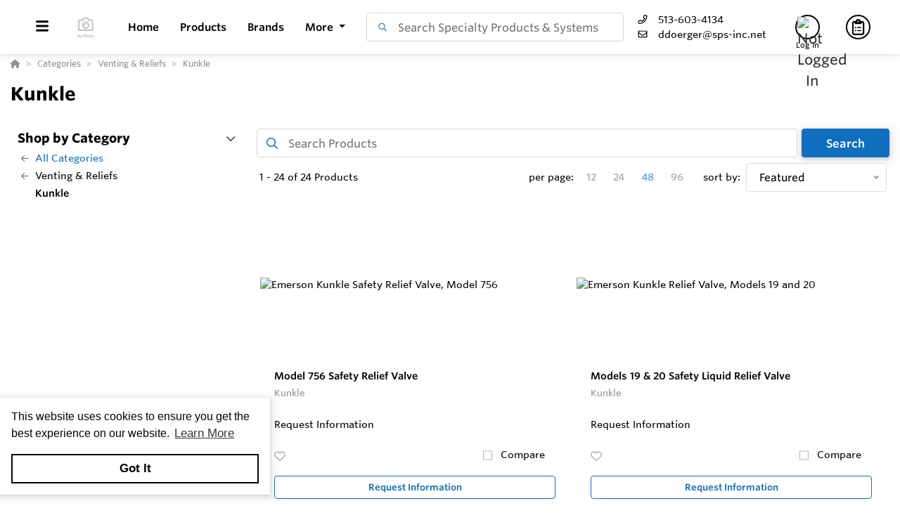

--- FILE ---
content_type: text/html; charset=utf-8
request_url: https://www.sps-cart.net/Category/ybpZ/Kunkle?page=1&preview=False
body_size: 43784
content:
<!DOCTYPE html><html lang="en"><head><meta charset="utf-8"><meta name="viewport" content="width=device-width, height=device-height, initial-scale=1.0, user-scalable=0"><title>Kunkle</title><meta name="description" content="Kunkle"><meta http-equiv='x-dns-prefetch-control' content='on'><meta name="application-name" content="Specialty Products &amp; Systems"><script type="application/ld+json">{"@context":"https://schema.org","@type":"LocalBusiness","@id":"https://www.sps-cart.net/local-business/40583","name":"Specialty Products & Systems","currenciesAccepted":"USD","paymentAccepted":"Credit Card","logo":"https://cdn-images.yodify.com/sellerimages/Specialty-Products-Systems/Logo/SPS_favicon-png/SPS_favicon.png","telephone":"513-603-4134","email":"ddoerger@sps-inc.net","address":{"@type":"PostalAddress","addressCountry":{"@type":"Country","name":"US"},"addressLocality":"Burlington","addressRegion":"Kentucky","postalCode":"41005","streetAddress":"5630 Limaburg Rd, Suite C"},"areaServed":"United States","legalName":"Specialty Products & Systems","url":"http://www.sps-inc.net"}</script><script>window.dataLayer=window.dataLayer||[]</script><script defer>function gtag(){dataLayer.push(arguments)}gtag("js",new Date)</script><meta name="msapplication-TileColor" content="#FFFFFF"><meta name="msapplication-TileImage" content="/Image/GetSquare?size=TileImage"><meta name="msapplication-square70x70logo" content="/Image/GetSquare?size=SmallSquare)"><meta name="msapplication-square150x150logo" content="/Image/GetSquare?size=MediumSquare"><meta name="msapplication-wide310x150logo" content="/Image/GetSquare?size=Wide"><meta name="msapplication-square310x310logo" content="/Image/GetSquare?size=LargeSquare"><meta property="og:site_name" content="Specialty Products &amp; Systems"><meta property="og:image" content="https://www.sps-cart.net/Image/GetSquare?size=LargeSquare"><meta property="og:type" content="website"><meta property="og:url" content="https://www.sps-cart.net/Category/ybpZ/Kunkle?page=1&amp;preview=False"><meta property="og:title" content="Kunkle"><link rel="canonical" href="https://www.sps-cart.net/Category/ybpZ/Kunkle"><link rel="preconnect" href="https://wwww.yodify.com"><link rel="preconnect" href="https://kit.fontawesome.com"><link rel="preconnect" href="https://www.google.com"><link rel="preconnect" href="https://www.gstatic.com" crossorigin><link href="/fonts/WhitneySSm-Bold-Adv_Web.woff2" rel="preload" as="font" crossorigin><link href="/fonts/WhitneySSm-Semibold-Adv_Web.woff2" rel="preload" as="font" crossorigin><link href="/fonts/WhitneySSm-Medium-Adv_Web.woff2" rel="preload" as="font" crossorigin><link rel="apple-touch-icon-precomposed" sizes="57x57" href="/Image/GetSquare?size=Favicon57x57"><link rel="apple-touch-icon-precomposed" sizes="114x114" href="/Image/GetSquare?size=Favicon114x114"><link rel="apple-touch-icon-precomposed" sizes="72x72" href="/Image/GetSquare?size=Favicon72x72"><link rel="apple-touch-icon-precomposed" sizes="144x144" href="/Image/GetSquare?size=Favicon144x144"><link rel="apple-touch-icon-precomposed" sizes="60x60" href="/Image/GetSquare?size=Favicon60x60"><link rel="apple-touch-icon-precomposed" sizes="120x120" href="/Image/GetSquare?size=Favicon120x120"><link rel="apple-touch-icon-precomposed" sizes="76x76" href="/Image/GetSquare?size=Favicon76x76"><link rel="apple-touch-icon-precomposed" sizes="152x152" href="/Image/GetSquare?size=Favicon152x152"><link rel="icon" type="image/png" href="/Image/GetSquare?size=Favicon196x196" sizes="196x196"><link rel="icon" type="image/png" href="/Image/GetSquare?size=Favicon96x96" sizes="96x96"><link rel="icon" type="image/png" href="/Image/GetSquare?size=Favicon32x32" sizes="32x32"><link rel="icon" type="image/png" href="/Image/GetSquare?size=Favicon16x16" sizes="16x16"><link rel="icon" type="image/png" href="/Image/GetSquare?size=Favicon128x128" sizes="128x128"><link rel="icon" href="/Image/GetSquare?size=Favicon16x16"><script>var currentCulture="en",currentSpecificCulture="en-US"</script><script>var globalLocale={Address:"Address",Configure:"Configure",Days:"days",LearnMoreMessage:"Learn More",CookieMessage:"This website uses cookies to ensure you get the best experience on our website.",GotItMessage:"Got It",CancelButtonText:`Cancel`,RemoveButtonText:"Remove",ErrorText:"Error",ViewAllText:`View All`,ValidFileExtensionText:"Please enter a file with a valid extension.",CaptchaCheckedText:"Captcha must be checked",SomethingsGoneWrongText:"An error occurred while processing the request. Please remove any markup, links, or script, and try again or contact support@Yodify.com",PageXOfYText:"Page {0} of {1}",Checkout:"Checkout",ShoppingCart:"Shopping Cart",Close:"Close",Please_enter_a_valid_email_address_:"Please enter a valid email address.",Email_Address_already_exists_:"Email Address already exists.",Maximum_number_of_emails_reached_:"Maximum number of emails reached.",Minimum_Quantity_of__0__required_:"Minimum Quantity of {0} required.",Your_quantity_was_automatically_updated_to__0__:"Your quantity was automatically updated to {0}.",File_size_cannot_be_larger_than__0_:"File size cannot be larger than {0}",Delete:"Delete",Remove:"Remove",Cancel:"Cancel",Remove_this_item_from_your_Quote_:"Remove this item from your Quote?",Confirm:"Confirm",An_error_was_encountered__Please_try_again_:"An error was encountered. Please try again.",Remove__0_:"Remove {0}",Are_you_sure_you_want_to_remove__0__:"Are you sure you want to remove {0}?",Delete_Document:"Delete Document",Are_you_sure_you_want_to_delete_this_document__This_cannot_be_undone_:"Are you sure you want to delete this document? This cannot be undone.",State___Province:"State / Province",Notify_the_seller_that_you_want_to_proceed_with_this_quote_:"Notify the seller that you want to proceed with this quote.",Accept_Quote_:"Accept Quote?",Unable_to_update_Add_On_quantity_:"Unable to update Add-On quantity.",Country:"Country",You_cannot_ship_to_a_PO_Box:"You cannot ship to a PO Box",One_or_more_of_your_items_have_been_updated__Please_double_check_your_total_and_try_again_:"One or more of your items have been updated. Please double check your total and try again.",Pickup:"Pickup",Free_Shipping:"Free Shipping",Tax_Number:"Tax Number",Comments:"Comments",Shipping_Instructions:"Shipping Instructions",Enter_Shipping_Address:"Enter Shipping Address",Applied_Coupons:"Applied Coupons",Out_of_Stock:`Out of Stock`,Non_Cancellable___Non_Refundable:"Non-Cancellable / Non-Refundable",This_item_is_no_longer_available_for_purchase__Please_remove_it_from_your_cart_:"This item is no longer available for purchase. Please remove it from your cart.",Add_Ons:"Add-Ons",Account_Pricing_in_Effect:"Account Pricing in Effect",Edit:"Edit",Add:"Add",There_was_a_Problem_Processing_Your_Order:"There was a Problem Processing Your Order",Your_Payment_Failed_:"Your Payment Failed.",Your_order_could_not_be_submitted_at_this_time__Please_try_again_or_select_a_different_payment_option_:"Your order could not be submitted at this time. Please try again or select a different payment option.",Order_cannot_be_placed:"Order cannot be placed",Your_order_cannot_be_placed_due_to_the_following_errors_:"Your order cannot be placed due to the following errors:",Processing___:"Processing...",It_looks_like_your_order_could_not_be_paid_at_this_time__Please_try_again_or_select_a_different_payment_option_:"It looks like your order could not be paid at this time. Please try again or select a different payment option.",We_just_sent_your_receipt_to_your_email_address__and_your_items_will_be_on_their_way_shortly_:"We just sent your receipt to your email address, and your items will be on their way shortly.",We_ll_send_your_receipt_and_ship_your_items_as_soon_as_your_payment_is_confirmed_:"We’ll send your receipt and ship your items as soon as your payment is confirmed.",Products:"Products",Brands:"Brands",Categories:"Categories",Items_Added:"Items Added",Could_Not_Add_Items:"Could Not Add Items",An_error_occurred_while_loading_the_refund_request_:"An error occurred while loading the refund request.",Error:"Error",Change_Email_Address_:"Change Email Address?",Are_You_Sure_:"Are You Sure?",Are_you_sure_you_want_to_remove_this_address_:"Are you sure you want to remove this Address?",Are_you_sure_you_want_to_make_this_your_primary_payment_method_:"Are you sure you want to make this your primary payment method?",Remove_:"Remove?",Remove_this_item_from_your_Shopping_Cart_:"Remove this item from your Shopping Cart?",Quantity:"Quantity",Select_a_Currency:"Select a Currency",Unable_to_set_Label_Edit_Mode:"Unable to set Label Edit Mode",An_unkown_error_occurred_while_submitting_the_form:"An unkown error occurred while submitting the form",_item__from__price_:"{0} from {1}",ViewDetails:"View Details",From_a_to_b:"From {0} to {1}",X_of_Y_characters:"{0}/{1} characters",Are_you_sure_you_want_to_change_your_email_address__Your_new_email_address_will_be_your_new_login_:"Are you sure you want to change your email address? Your new email address will be your new login.",_item__is_Out_of_Stock_and_cannot_be_Added_to_Cart:"{0} is Out of Stock and cannot be Added to Cart",_item__is_not_purchasable_and_cannot_be_Added_to_Cart:"{0} is not purchasable and cannot be Added to Cart",x_out_of_5_Stars:"{0} / 5 Stars",Items:"Items",Change_Address___type__:"Change Address ({0})",Are_you_sure_you_want_to_make_this_your_primary_Address___type___:"Are you sure you want to make this your primary Address ({0})?",View_More:"View More",View_Less:"View Less",View_Description:"View Description",Hide_Description:"Hide Description",Change:"Change",Revert:"Revert",Default:"Default",Revert_All_Changes:"Revert All Changes",Set_Page_Labels_To_Default:"Set Page Labels To Default",Exit_Edit_Mode:"Exit Edit Mode",Help:"Help",Save_Changes:"Save Changes",There_are_unsaved_changes__are_you_sure_you_want_to_exit_:"There are unsaved changes, are you sure you want to exit?",Labels_updated_successfully:"Labels updated successfully",Regional_Site_Available:"Regional Site Available",Select_a_Different_Location:"Select a Different Location",Stay_on_current_site_and_remember_my_selection:"Stay on current site and remember my selection",Based_on_your_location_we_recommend_the_following_site_for_localized_content__pricing__service_and_availability:"Based on your location we recommend the following site for localized content, pricing, service & availability",Go_to__0_:"Go to {0}",_0__to__1__of__2_:"{0} to {1} of {2}",No_results_found__Please_refine_your_search_:"No results found. Please refine your search.",Supported_Brands:"Supported Brands",Services:"Services",Territories:"Territories",Phone:"Phone",Alt_Phone:"Alt Phone",Fax:"Fax",Email:"Email",Contact_Us:"Contact Us",Request_a_Quote:"Request a Quote",Could_not_load_your_checkout__please_try_again_:"Could not load your checkout, please try again.",The_following_item_s__cannot_be_shipped_to__0_:"The following item(s) cannot be shipped to {0}",P_O__number:"P.O. #",Min_Quantity__0_:"Min Quantity {0}",Max_Quantity__0_:"Max Quantity {0}",In_Stock:"In Stock",Payment_failed:"Payment failed",Scan_this_QR_code_on_WeChat_to_pay__amount_:"Scan this QR code on WeChat to pay {0}",Request_a_Quote_for_lead_times_and_or_pricing_:"Request a Quote for lead times and/or pricing.",LeadTime:"Lead Time",SiteContent:"Site Content",AddOnFor:"Add-On For",Additional_items_will_be_removed:"Additional items will be removed",Back:"Back",TooFewItemsForCart:"Too few items for cart",TooManyItemsForCart:"Too many items for cart"},pluralLocale={Items:"{itemCount, plural, one {Item} other {Items}}",SelectionsAreOutOfStock:"{selectionCount, plural, one {Selection is} other {Selections are}} are Out of Stock",TheFolllwingSelectionsAreOutOfStock:"The following {selectionCount, plural, one {selection is} other {selections are}} are out of stock",qty_items_per_uom:"{qty, plural, one {# item} other {# items}} per {uom}",dayCount_days:"{dayCount, plural, one {# day} other {# days}}",weekCount_weeks:"{weekCount, plural, one {# week} other {# weeks}}",from_to_to_weeks:"{from} - {to} weeks",from_to_to_days:"{from} - {to} days",SomeAvailableWithLeadTime:"We have {inventoryCount, plural, one {# unit} other {# units}} to ship immediately. The remaining {remainingInventory, plural, one {# unit} other {# units}} have the following lead time: {leadTime}",MinQtyRequired:"Minimum Quantity of {qty} required",BackorderMessage:"{left, number, integer} of {total, number, integer} {total, plural, one {unit is} other {units are}} on backorder"}</script><script>const locales={AccountPricing:`Account Pricing in Effect`,requestInformation:`Request Information`,ConfigurationResetText:`Configuration has been reset`,NonRefundableText:`Non-Refundable`,TheFollowingAreNotAvailableText:`The following are not available with this selection`,ThisOptionIsNotAvailableText:`This option is not available with the following configurations`,RemoveText:`Remove`,MoreDetails:"more details",ViewDetails:"View Details",OutOfStock:`Out of Stock`,Available_On_Backorder:`Available on Backorder`,X_InStock:"{0} in stock",InStock:"In Stock",OutOfStock:"Out of Stock",ViewMore:"View More",ViewLess:"View Less",LeadTime:"Lead Time",LeadTimeDays:"{0} days",LeadTimeWeeks:"{0} weeks",LeadTimeDaysRange:"{0} - {1} days",LeadTimeWeeksRange:"{0} - {1} weeks"},localesHtml={addToCart:`Add to Cart`,addToQuote:`Add to Quote`,productResetConfiguration:`Reset Configuration`,productRequestInformation:`Request Information`,ShowMoreText:`show more`,ShowLessText:`show less`,SelectedConfigurationText:`Selected Configuration`,FavoriteText:`Favorite`,ItemNotInStockText:`Item is not in stock`,ThisItemIsNotInStockText:`This item is not in stock.`,OKIUnderstandText:`Ok, I understand`,DeleteReviewText:`Delete Review`,PartNumber:`Part Number / SKU`};window.locales=locales;window.localesHtml=localesHtml</script><script>const breakpoints={xs:0,sm:576,md:768,lg:992,xl:1200,xxl:1500,xxxl:1800,xxxxl:2200},basePath="/",errorUrl="/api/Email/Error",sceditorCss="/bundles/sceditor-theme.min.css",storeName="Specialty Products &amp; Systems",privacyUrl="/Policy/Privacy-Policy",userId="";var siteSettings={DisableHeaderSearchPage:!1,HasGroup:!1,Groups:[],SiteId:"1reYZ",UserCountryCode:"US",IsKnownBot:!0};const siteKey="6LczNbAUAAAAAEMr-WdZTtET3J8vjma7TkarCHtb",mapsAPIKey="AIzaSyBUw1tUOOYVWtg9M6-5xfJMQ71xmlX9IO0",path={a:"Details",c:"Category"};document.addEventListener("load",n=>{n.target&&n.target.tagName==="IMG"&&n.target.classList.contains("logo")&&window.dispatchEvent(new Event("resize"))},!0)</script><link rel="preload" href="/bundles/global.min.css?v=29JDIPgt2k4j0WrvoVwvVZq6BYyVme5cu8-m4SrV13M" as="style"><link rel="preload" href="/bundles/layout.min.js?v=OjJISZsCJatn8j7yZO1dRouQYzz5gpkB9Fj3wVpnvaU" as="script"><link rel="stylesheet" href="/bundles/global.min.css?v=29JDIPgt2k4j0WrvoVwvVZq6BYyVme5cu8-m4SrV13M"><link href="/bundles/category.min.css?v=GD2ern7X5LsKfwS7gjMrJXD9HpU4pKrU7j-JqlbFf7o" rel="stylesheet"><style>.title-container{margin-top:0!important}</style><style>:root{--header:#fff;--header-accent:#000;--primary-color:#106ebf;--success-color:#106ebf;--confirmation-color:#106ebf;--info-color:#64a4e8;--warning-color:#fd581c;--cancel-color:#ff4848;--footer:#2d3961;--footer-accent:#fff;--header-rgb:255,255,255;--header-accent-rgb:0,0,0;--primary-color-rgb:16,110,191;--success-color-rgb:27,164,12;--info-color-rgb:100,164,232;--warning-color-rgb:253,88,28;--cancel-color-rgb:255,72,72;--footer-rgb:45,57,97;--footer-accent-rgb:255,255,255;--button-border-width:1px;--button-border-radius:4px;--search-border-color:#ced4da;--search-font-size:16px;--search-height:41px;--search-border-radius:4px;--search-border-width:1px}</style><script>var colors={header:"#FFFFFF",headerAccent:"#000000",footer:"#2D3961",footerAccent:"#FFFFFF",primary:"#106EBF",confirmation:"#106EBF",info:"#64a4e8",warning:"#fd581c",cancel:"#ff4848"}</script><style>.badge{margin-right:5px;padding:5px 10px}.badge-large{padding:5px 20px;font-size:13px;font-weight:700}.badge-primary{background-color:var(--primary-color);border-color:var(--primary-color)}.badge-info{background-color:var(--info-color);border-color:var(--info-color)}.badge-success{background-color:var(--confirmation-color);border-color:var(--confirmation-color)}.badge-warning{background-color:var(--warning-color);border-color:var(--warning-color)}.badge-danger{background-color:var(--cancel-color);border-color:var(--cancel-color)}.badge-secondary{background-color:var(--header-accent-color)!important;border-color:var(--header-accent-color)}[class*=badge-outline-]{border:solid 1px #ced4da;background:#fff;color:#000!important;font-weight:600;letter-spacing:0}[class*=badge-outline-].badge-outline-primary{border-color:var(--primary-color);color:var(--primary-color)!important}[class*=badge-outline-].badge-outline-info{border-color:var(--info-color);color:var(--info-color)!important}[class*=badge-outline-].badge-outline-success{border-color:var(--confirmation-color);color:var(--confirmation-color)!important}[class*=badge-outline-].badge-outline-warning{border-color:var(--warning-color);color:var(--warning-color)!important}[class*=badge-outline-].badge-outline-danger{border-color:var(--cancel-color);color:var(--cancel-color)!important}[class*=badge-outline-].badge-outline-secondary{border-color:var(--header-accent-color)!important;color:var(--header-accent-color)!important}.dropdown-menu{border-radius:8px}.dropdown-menu .dropdown-header{display:flex;align-items:center;font-size:18px;padding:0 15px 0 20px;height:44px;background:var(--header);border-radius:7px 7px 0 0;-webkit-box-shadow:0 0 6px 0 rgba(50,50,50,.62);-moz-box-shadow:0 0 6px 0 rgba(50,50,50,.62);box-shadow:0 0 6px 0 rgba(50,50,50,.62)}.dropdown-menu .dropdown-header>span{letter-spacing:0;font-weight:600;color:var(--header-accent);height:27px}.dropdown-menu .dropdown-header .dropdown-header-right{margin-left:auto;font-size:13px;line-height:2.4}.dropdown-menu .dropdown-header .dropdown-header-right a{color:var(--header-accent);text-decoration:underline}.dropdown-menu.cart-menu{min-width:500px!important;background:#fff;padding-top:0}.dropdown-menu.cart-menu .dropdown-header{background:var(--header);color:var(--header-accent);display:flex}.dropdown-menu.cart-menu .dropdown-header a{color:var(--header-accent);font-size:14px;padding:0}.dropdown-menu.cart-menu .dropdown-header a:active,.dropdown-menu.cart-menu .dropdown-header a:hover,.dropdown-menu.cart-menu .dropdown-header a:focus{color:var(--header-accent);text-decoration:underline}.dropdown-menu.cart-menu .dropdown-header .dropdown-header-left{flex:1 1 auto}.dropdown-menu.cart-menu .dropdown-header .dropdown-header-right{justify-content:flex-end}.dropdown-menu.cart-menu .items{margin:4px 5px}.dropdown-menu.cart-menu .items a{overflow:hidden;display:block;color:#6e6e6e}.dropdown-menu.cart-menu .items a.depth-1{padding-left:10px}.dropdown-menu.cart-menu .items a.depth-2{padding-left:20px}.dropdown-menu.cart-menu .items a.depth-3{padding-left:30px}.dropdown-menu.cart-menu .items a.depth-4{padding-left:40px}.dropdown-menu.cart-menu .items a.depth-5{padding-left:50px}.dropdown-menu.cart-menu .items a.depth-6{padding-left:60px}.dropdown-menu.cart-menu .items a.depth-7{padding-left:70px}.dropdown-menu.cart-menu .items a.depth-8{padding-left:80px}.dropdown-menu.cart-menu .items a.depth-9{padding-left:90px}.dropdown-menu.cart-menu .items a.depth-10{padding-left:100px}.dropdown-menu.cart-menu .items a:hover,.dropdown-menu.cart-menu .items a:active{text-decoration:none}.dropdown-menu.cart-menu .items a:last-child{border-bottom:0}.dropdown-menu.cart-menu .items h1,.dropdown-menu.cart-menu .items h2,.dropdown-menu.cart-menu .items h3,.dropdown-menu.cart-menu .items h4,.dropdown-menu.cart-menu .items h5,.dropdown-menu.cart-menu .items h6{margin:0;line-height:1.1}.dropdown-menu.cart-menu .items h1+p,.dropdown-menu.cart-menu .items h2+p,.dropdown-menu.cart-menu .items h3+p,.dropdown-menu.cart-menu .items h4+p,.dropdown-menu.cart-menu .items h5+p,.dropdown-menu.cart-menu .items h6+p{margin:10px 0 0 0;font-size:90%;white-space:pre-wrap}.dropdown-menu.cart-menu .items .media{position:relative;display:grid;grid-column-gap:15px;grid-row-gap:10px;grid-column:3;grid-template-columns:50px 1fr 50px;grid-template-rows:auto;grid-auto-flow:dense;flex-wrap:nowrap;width:100%;align-items:center}.dropdown-menu.cart-menu .items .media .media-left{display:flex;justify-content:center;align-items:center;padding:0}.dropdown-menu.cart-menu .items .media .media-left img{box-shadow:none;max-width:50px;max-height:50px}.dropdown-menu.cart-menu .items .media .media-right{font-weight:600;padding:0 10px;white-space:nowrap}.dropdown-menu.cart-menu .items .media .media-body{white-space:normal;padding-top:3px}.dropdown-menu.cart-menu .items .media .media-body .product-name{color:#000;font-weight:600;font-size:15px;margin-bottom:5px}.dropdown-menu.cart-menu .items .media .media-body p{margin-top:0;font-size:12px}.dropdown-menu.cart-menu .items .media .media-body p.product-description{color:#6c757d}.dropdown-menu.cart-menu .items .media .media-body p.product-seller-name{color:#ced4da}.dropdown-menu.cart-menu .quote-separator{width:70%;height:1px;margin:.5rem auto 1rem auto}.dropdown-menu.cart-menu .quote-separator.quote-items-separator{width:60%;margin:.5rem auto;color:#6c757d}.dropdown-menu.cart-menu .quote-items>a{width:100%}.dropdown-menu.cart-menu .quote-items>a .media{padding:0 1rem}.dropdown-menu.cart-menu .quote-items>a .media .media-body p.quote-name{word-break:break-word;font-weight:600;margin-bottom:.5rem}.dropdown-menu.cart-menu .quote-items>a .media .media-right{flex:0 0 7rem;text-align:right}.dropdown-menu.cart-menu .menu-footer{display:flex;flex-wrap:wrap;border-top:solid 1px #ced4da;padding:0 15px}.dropdown-menu.cart-menu .menu-footer.quote-footer{border-top:0;margin-bottom:.5rem;margin-bottom:1rem}.dropdown-menu.cart-menu .menu-footer .checkout-btn .btn{font-size:16px;padding:.25rem 1.6rem;width:80%;display:block;color:#fff;font-weight:600}.dropdown-menu.cart-menu .menu-footer div{flex:0 0 100%;align-items:center;display:flex}.dropdown-menu.cart-menu .menu-footer div.text-center{justify-content:center}.dropdown-menu.cart-menu .menu-footer div a:not(.btn){display:block;color:var(--info-color);width:100%;text-decoration:none;font-weight:normal}@media(max-width:767.98px){.dropdown-menu.cart-menu .menu-footer div{flex:1 1 50%;margin-left:0!important;margin-right:0!important;padding:5px}.dropdown-menu.cart-menu .menu-footer div.checkout-btn{flex:1 1 100%;max-width:100%}.dropdown-menu.cart-menu .menu-footer div.checkout-btn .btn{font-size:16px}}@media(max-width:767.98px){.dropdown-menu.cart-menu .items{max-height:450px;overflow-y:auto}}.navbar-nav>.nav-item.dropdown.flip .dropdown-custom-submenu>a.nav-link::after{display:none}.navbar-nav>.nav-item.dropdown.flip .dropdown-custom-submenu>a.nav-link::before{display:inline-block;content:"";border-top:.3em solid;border-right:.3em solid transparent;border-bottom:0;border-left:.3em solid transparent;transform:rotate(90deg) translateX(-50%) translateZ(0);backface-visibility:hidden;text-rendering:optimizelegibility;will-change:transform;position:absolute;left:10px;top:50%}.navbar-nav>.nav-item.dropdown.flip .dropdown-custom-submenu .dropdown-menu{left:0;top:-16px;margin-left:unset;transform:translateX(-100%);backface-visibility:hidden;text-rendering:optimizelegibility;will-change:transform;min-width:max-content}.navbar-nav .nav-item>a.nav-link{white-space:nowrap}@media(max-width:991.98px){.navbar-nav .nav-item>a.nav-link{white-space:initial}}.dropdown-custom-submenu{position:relative}.dropdown-custom-submenu a::after{transform:rotate(-90deg) translateY(-50%);position:absolute;right:10px;top:50%}.dropdown-custom-submenu .dropdown-menu{top:-16px;left:100%;opacity:1;animation:none!important;transition:opacity .2s;min-width:max-content}.dropdown-custom-submenu .dropdown-menu.slow-fade{transition:opacity 800ms ease-out;opacity:0!important}header .form-search.navbar-search .input-group{border:solid var(--search-border-width,1px) var(--search-border-color,#ced4da)}.autocomplete{color:#212529;text-align:left;list-style:none;background-color:#fff;background-clip:padding-box;border:1px solid rgba(0,0,0,.15);border-radius:.5rem;box-shadow:0 .5rem 1rem rgba(0,0,0,.175);padding:5px 10px;margin-top:4px}.autocomplete .results{display:block;width:100%;clear:both;text-align:inherit;white-space:nowrap;background-color:transparent;border:0;color:#6c757d;padding:6px .5rem 6px .7rem}@media(max-width:991.98px){.autocomplete .results{display:flex;flex-direction:row;flex-wrap:wrap;white-space:normal}}.autocomplete .results a{white-space:normal;font-weight:normal;color:#495057;transition:none}.autocomplete .results small{display:inline-block;margin-left:10px;color:#909090;font-size:12.16px!important}@media(max-width:575.98px){.autocomplete .results small{width:100%;margin-left:0}}.autocomplete .results em{font-weight:700;font-style:normal}.autocomplete .results:hover,.autocomplete .results:active{background:#1778c5;border-radius:4px;color:#fff}.autocomplete .results:hover .results-item a,.autocomplete .results:hover .results-item small,.autocomplete .results:active .results-item a,.autocomplete .results:active .results-item small{color:#fff}.autocomplete .results-header{display:flex;position:relative;align-items:baseline;color:var(--primary-color)}.autocomplete .results-header:after{content:"";background:#ddd;position:absolute;bottom:3px;left:3px;right:3px;height:1px}.autocomplete .results-header h3{font-weight:600;margin:10px 15px!important;font-size:16px}.navbar-right .navbar-nav .dropdown .dropdown-menu:not(.location-dropdown-menu),.masthead-dropdown .dropdown .dropdown-menu:not(.location-dropdown-menu){min-width:500px;padding:0;z-index:2000;background:#fff}.navbar-right .navbar-nav .dropdown>.circle,.masthead-dropdown .dropdown>.circle{overflow:visible;outline:0}@media(min-width:768px){.navbar-right .navbar-nav .dropdown.account-dropdown .account-menu,.masthead-dropdown .dropdown.account-dropdown .account-menu{width:534px}}.navbar-right .navbar-nav .dropdown.account-dropdown .account-menu .items .icon,.masthead-dropdown .dropdown.account-dropdown .account-menu .items .icon{display:inline-block;width:20px;text-align:center;padding:0;margin-right:15px}@media(max-width:767.98px){.navbar-right .navbar-nav .dropdown.account-dropdown .dropdown-menu .items,.masthead-dropdown .dropdown.account-dropdown .dropdown-menu .items{max-height:540px;overflow-y:auto}}.navbar-right .navbar-nav .dropdown.account-dropdown .dropdown-menu .items ul,.masthead-dropdown .dropdown.account-dropdown .dropdown-menu .items ul{list-style:none;margin:0;padding:0;margin:4px 5px}.navbar-right .navbar-nav .dropdown.account-dropdown .dropdown-menu .items ul li,.masthead-dropdown .dropdown.account-dropdown .dropdown-menu .items ul li{padding:0 20px;display:flex;align-items:center}@media(max-width:575.98px){.navbar-right .navbar-nav .dropdown.account-dropdown .dropdown-menu .items ul li,.masthead-dropdown .dropdown.account-dropdown .dropdown-menu .items ul li{padding:0 10px}}.navbar-right .navbar-nav .dropdown.account-dropdown .dropdown-menu .items ul li>form,.masthead-dropdown .dropdown.account-dropdown .dropdown-menu .items ul li>form{width:100%}.navbar-right .navbar-nav .dropdown.account-dropdown .dropdown-menu .items ul li:hover,.masthead-dropdown .dropdown.account-dropdown .dropdown-menu .items ul li:hover{background:var(--primary-color);border-radius:14px;color:#fff}.navbar-right .navbar-nav .dropdown.account-dropdown .dropdown-menu .items ul li:hover i,.navbar-right .navbar-nav .dropdown.account-dropdown .dropdown-menu .items ul li:hover a,.navbar-right .navbar-nav .dropdown.account-dropdown .dropdown-menu .items ul li:hover span,.masthead-dropdown .dropdown.account-dropdown .dropdown-menu .items ul li:hover i,.masthead-dropdown .dropdown.account-dropdown .dropdown-menu .items ul li:hover a,.masthead-dropdown .dropdown.account-dropdown .dropdown-menu .items ul li:hover span{color:#fff}.navbar-right .navbar-nav .dropdown.account-dropdown .dropdown-menu .items ul li.divider:hover,.masthead-dropdown .dropdown.account-dropdown .dropdown-menu .items ul li.divider:hover{background:unset!important}.navbar-right .navbar-nav .dropdown.account-dropdown .dropdown-menu .items ul .fa,.navbar-right .navbar-nav .dropdown.account-dropdown .dropdown-menu .items ul .far,.navbar-right .navbar-nav .dropdown.account-dropdown .dropdown-menu .items ul .fas,.navbar-right .navbar-nav .dropdown.account-dropdown .dropdown-menu .items ul .fab,.masthead-dropdown .dropdown.account-dropdown .dropdown-menu .items ul .fa,.masthead-dropdown .dropdown.account-dropdown .dropdown-menu .items ul .far,.masthead-dropdown .dropdown.account-dropdown .dropdown-menu .items ul .fas,.masthead-dropdown .dropdown.account-dropdown .dropdown-menu .items ul .fab{display:inline-block;width:30px;text-align:center;padding-right:10px}.navbar-right .navbar-nav .dropdown.account-dropdown .dropdown-menu .items ul i,.masthead-dropdown .dropdown.account-dropdown .dropdown-menu .items ul i{color:#6e6e6e}.navbar-right .navbar-nav .dropdown.account-dropdown .dropdown-menu .items ul a,.navbar-right .navbar-nav .dropdown.account-dropdown .dropdown-menu .items ul span,.masthead-dropdown .dropdown.account-dropdown .dropdown-menu .items ul a,.masthead-dropdown .dropdown.account-dropdown .dropdown-menu .items ul span{display:block;padding:5px 15px 5px 0;clear:both;font-weight:normal;line-height:1.5625;white-space:normal;color:#6e6e6e;overflow:visible;transition:none;width:100%}.navbar-right .navbar-nav .dropdown.account-dropdown .dropdown-menu .items ul a.quick-links-row-right,.navbar-right .navbar-nav .dropdown.account-dropdown .dropdown-menu .items ul span.quick-links-row-right,.masthead-dropdown .dropdown.account-dropdown .dropdown-menu .items ul a.quick-links-row-right,.masthead-dropdown .dropdown.account-dropdown .dropdown-menu .items ul span.quick-links-row-right{font-size:.8rem;text-align:right;flex:0 0 100px}@media(max-width:575.98px){.navbar-right .navbar-nav .dropdown.account-dropdown .dropdown-menu .items ul a,.navbar-right .navbar-nav .dropdown.account-dropdown .dropdown-menu .items ul span,.masthead-dropdown .dropdown.account-dropdown .dropdown-menu .items ul a,.masthead-dropdown .dropdown.account-dropdown .dropdown-menu .items ul span{padding:5px 5px}}@media(max-width:767.98px){.navbar-right .navbar-nav .dropdown{position:static}.navbar-right .navbar-nav .dropdown .dropdown-menu{min-width:unset!important;left:5px;right:5px;transform:none!important;width:auto;box-shadow:0 2px 5px 0 rgba(0,0,0,.08),0 2px 10px 0 rgba(0,0,0,.06)}}header{position:relative;z-index:10;background:var(--header)}@media print{header{display:none}}header.white-header{box-shadow:0 1px 0 rgba(0,0,0,.1)}@media(min-width:1200px){header .navbar-expand-xl>.container,header .navbar-expand-xl>.container-fluid,header .navbar-expand-xl>.container-sm,header .navbar-expand-xl>.container-md,header .navbar-expand-xl>.container-lg,header .navbar-expand-xl>.container-xl{flex-wrap:wrap}}header .btn.menu-toggle{color:var(--header-accent);background-color:var(--header)!important}header .dropdown-custom-submenu>a.nav-link::after,header .dropdown-custom-submenu>a.nav-link::before{display:inline-block;margin-left:.255em;vertical-align:.255em;content:"";border-top:.3em solid;border-right:.3em solid transparent;border-bottom:0;border-left:.3em solid transparent}header .dropdown-custom-submenu>a.nav-link::before{display:none}header .nav-contact{padding:5px 0;color:var(--header-accent)}header .nav-contact .container{display:flex;justify-content:flex-end}header .nav-contact .container>*+*{margin-left:15px}header .nav-contact a{font-size:14px;font-weight:600;color:var(--header-accent);display:inline-block}header .nav-contact .dropdown-menu{min-width:250px}header .nav-contact .dropdown-menu,header .nav-contact .dropdown-custom-submenu{color:#000;background:#fff}header .nav-contact .dropdown-menu a,header .nav-contact .dropdown-menu .nav-link,header .nav-contact .dropdown-custom-submenu a,header .nav-contact .dropdown-custom-submenu .nav-link{color:#000;display:block}@media(max-width:767.98px){header .nav-contact .phone,header .nav-contact .email{display:none}}header .location-dropdown-menu.dropdown-menu{margin-top:0;padding:0;min-width:300px;width:300px;border:0}@media(max-width:575.98px){header .location-dropdown-menu.dropdown-menu{right:5%!important;left:5%!important;width:90%!important;position:fixed!important;transform:none!important;top:unset!important}}header .location-dropdown-menu.dropdown-menu .dropdown-header{padding-bottom:0}header .location-dropdown-menu.dropdown-menu .items{padding:15px;border:1px solid rgba(0,0,0,.15);border-top:0}header .location-dropdown-menu.dropdown-menu .location-container{margin-left:0;margin-right:0}header .location-dropdown-menu.dropdown-menu .location-container .phone,header .location-dropdown-menu.dropdown-menu .location-container .email{padding:0 0 .5rem 0;font-weight:600}header .location-dropdown-menu.dropdown-menu .location-container .location-item{margin-bottom:.75em}header .location-dropdown-menu.dropdown-menu .location-container .location-item .location-header{margin-bottom:.25em;font-weight:700}header .location-dropdown-menu.dropdown-menu .location-container .location-item a.location-link{font-weight:400;padding:0}header .location-dropdown-menu.dropdown-menu .location-container .location-item a.location-link.active,header .location-dropdown-menu.dropdown-menu .location-container .location-item a.location-link span:hover{font-weight:600;color:var(--primary)}header .location-dropdown-menu.dropdown-menu .location-container .location-item .location-link+.location-link{margin-top:8px}header .navbar{padding:10px 0 20px 0;background-color:var(--header)!important}header .navbar .nav-item{color:var(--header-accent)}header .navbar .nav-item .nav-link{color:var(--header-accent)}header .navbar .nav-item .container{align-items:center}header .navbar-brand picture img{max-width:250px;max-height:100px}@media(max-width:1499.98px){header .navbar-brand{margin-right:0}header .navbar-brand picture img{max-height:50px;max-width:250px}}@media(max-width:1199.98px){header .navbar-brand{margin-left:15px}}@media(min-width:576px) and (max-width:767.98px){header .navbar-brand picture img{height:auto;width:auto;max-height:60px;max-width:150px}}@media(max-width:575.98px){header .navbar-brand picture img{height:auto;width:auto;max-height:40px;max-width:115px}}header .navbar-right{display:flex;justify-content:flex-end;z-index:2}header .navbar-right .navbar-toggler{color:var(--header-accent);padding:.25rem}header .navbar-right .navbar-nav{flex-direction:row;flex-wrap:nowrap;align-items:center}@media(max-width:767.98px){header .navbar-right .navbar-nav{padding-right:5px}}header .navbar-right .navbar-nav .nav-item{margin-left:11px;margin-right:11px;display:flex;align-items:center;justify-content:center;min-width:35px}@media(max-width:767.98px){header .navbar-right .navbar-nav .nav-item{margin-left:7px;margin-right:7px}}header .navbar-right .navbar-nav .nav-item.nav-item-menu{margin-left:20px;margin-right:20px}@media(max-width:767.98px){header .navbar-right .navbar-nav .nav-item.nav-item-menu{margin-left:10px;margin-right:10px}}header .navbar-right .navbar-nav .nav-item .circle{margin-right:0}header .navbar-right .navbar-nav .nav-item.search-dropdown{align-items:center;margin-left:25px}@media(max-width:767.98px){header .navbar-right .navbar-nav .nav-item.search-dropdown{margin-left:15px}}header .navbar-right .navbar-nav .nav-item.search-dropdown a{font-size:20px}header .nav-menu{justify-content:flex-end}header .nav-menu>.navbar-nav>.nav-item>.nav-link,header .nav-menu>.navbar-nav>.nav-item>a{font-size:15px;margin-left:.75rem;margin-right:.75rem;font-weight:600;color:var(--header-accent)}header .nav-menu>.navbar-nav>.nav-item.dropdown .dropdown-menu{padding:15px 0;min-width:250px}header .nav-menu>.navbar-nav>.nav-item.dropdown .dropdown-menu.category-dropdown{padding:15px}header .nav-menu>.navbar-nav>.nav-item.dropdown .dropdown-menu,header .nav-menu>.navbar-nav>.nav-item.dropdown .dropdown-custom-submenu{color:#000}header .nav-menu>.navbar-nav>.nav-item.dropdown .dropdown-menu .nav-link,header .nav-menu>.navbar-nav>.nav-item.dropdown .dropdown-custom-submenu .nav-link{color:#000;font-size:14px;padding-left:35px;padding-right:35px}header .nav-menu>.navbar-nav>.nav-item.dropdown .dropdown-custom-submenu .nav-link{padding-left:35px;padding-right:35px}header .dropdown-menu.animated{animation-duration:.3s}header .search-menu{left:0;right:0}.circle{position:relative;height:35px;width:35px;color:var(--header-accent);display:flex;align-items:center;justify-content:center;-webkit-appearance:none;outline:0;background:transparent;border:0;padding:0}.circle .svg-inline--fa{font-size:19px;width:25px;height:25px}@media(min-width:768px) and (max-width:1499.98px){.circle{margin-right:10px}}.circle i,.circle .icon{position:absolute;z-index:2;font-size:20px;left:50%;top:50%;transform:translate(-50%,-50%)}.circle i{color:var(--header-accent)}.circle .icon{color:#333;width:30px;height:30px;max-width:100%;max-height:100%}.circle .account-name{position:absolute;bottom:0;left:50%;transform:translate(-50%,18px);font-size:11px;color:var(--header-accent);white-space:nowrap}@media(max-width:767.98px){.circle .account-name{display:none}}.circle .count{color:#fff;border-radius:50%;position:absolute;top:-12px;left:-5px;padding:4px;font-size:10px;min-width:22px;min-height:22px;text-align:center;display:flex;align-items:center;justify-content:center;z-index:2}@media(max-width:767.98px){.circle .count{top:-14px;left:-8px}}.circle .count.primary{background-color:var(--primary-color)}.circle .count.success{background-color:var(--confirmation-color)}.circle .count.blue{background-color:#1778c5}.circle .count.info{background-color:var(--info-color)}.circle .count.warning{background-color:var(--warning-color)}.circle .count.danger{background-color:var(--cancel-color)}@media(max-width:767.98px){.circle{height:25px;width:25px}.circle i{font-size:20px}.circle .svg-inline--fa,.circle .svg-inline--fa.fa-w-16{min-width:20px;width:20px;height:20px}}@media(max-width:320px){.circle{height:25px;width:25px}.circle .svg-inline--fa,.circle .svg-inline--fa.fa-w-16{min-width:20px;width:20px;height:20px}.circle i{font-size:16px}.circle .icon{width:20px;height:20px}}.circle.nav-link{display:flex!important}.circle.logged-in{transition:all .2s ease-in-out}.circle:hover{transition:all .2s ease-in-out}.sidebar-phone .d-flex,.sidebar-email .d-flex{flex-wrap:nowrap;white-space:nowrap}.sidebar-phone .text,.sidebar-email .text{max-width:250px;white-space:nowrap;overflow:hidden;text-overflow:ellipsis}.sidebar-phone .icon,.sidebar-email .icon{flex:0 0 20px;padding-right:10px}.loading-animation{color:var(--header)}header .dropdown-menu>li>a.nav-link>.regular{height:auto;display:block;font-weight:400}header .dropdown-menu>li>a.nav-link>.selected{height:0;overflow:hidden;display:block;font-weight:500}@media(min-width:992px){header .dropdown-menu>li>a.nav-link:has(+ul.show)>.regular{height:0;overflow:hidden}header .dropdown-menu>li>a.nav-link:hover>.regular{height:0;overflow:hidden}header .dropdown-menu>li>a.nav-link:has(+ul.show)>.selected{height:auto}header .dropdown-menu>li>a.nav-link:hover>.selected{height:auto}header .navbar-nav>li>a.nav-link>.selected{display:none!important}}@media(max-width:992px){header .nav-menu>ul.navbar-nav li>a.nav-link>.regular{height:auto;display:block;font-weight:400;overflow-wrap:anywhere}header .nav-menu>ul.navbar-nav li>a.nav-link:has(+ul.show)>.regular{color:var(--primary-color)}header .nav-menu>ul.navbar-nav li>a.nav-link:hover>.regular{color:var(--primary-color)}header .nav-menu>ul.navbar-nav li>a.nav-link>.selected{display:none}header header nav .nav-link{white-space:initial}}header nav .collapsing{-webkit-transition:none;transition:none;display:none}header{background:#fff;position:relative;z-index:1060;-webkit-box-shadow:0 1px 5px 0 rgba(0,0,0,.1),0 2px 16px 0 rgba(0,0,0,.07);-moz-box-shadow:0 1px 5px 0 rgba(0,0,0,.1),0 2px 16px 0 rgba(0,0,0,.07);box-shadow:0 1px 5px 0 rgba(0,0,0,.1),0 2px 16px 0 rgba(0,0,0,.07)}header .btn.menu-toggle{height:45px;width:45px;padding:.7rem 0;flex:0 0 45px;border-radius:3px;box-shadow:none;margin-right:15px;border:0}@media(max-width:767.98px){header .btn.menu-toggle{max-width:32px;margin-right:8px;margin-left:8px}}header .btn.menu-toggle .svg-inline--fa.fa-w-14{height:20px;width:20px}header .btn.menu-toggle:hover,header .btn.menu-toggle:active{box-shadow:0 2px 5px 2px rgba(0,0,0,.12),3px 3px 16px 10px rgba(0,0,0,.035)}header .navbar{padding:.5rem 1rem}@media(max-width:1199.98px){header .navbar{padding:.5rem}}@media(max-width:767.98px){header .navbar{padding:0}}@media(max-width:767.98px){header .navbar .container-fluid{justify-content:flex-start;padding-left:5px;padding-right:5px}header .navbar .container-fluid .form-search.navbar-search{order:12;width:100%!important}header .navbar .container-fluid .navbar-icons{flex:1 0 10%}}header .navbar-brand{flex:0 0 auto;display:inline-block;margin-right:5px;max-width:180px}@media(max-width:1199.98px){header .navbar-brand{margin-right:15px}}@media(max-width:767.98px){header .navbar-brand{margin-right:0;margin-left:5px}}@media(max-width:575.98px){header .navbar-brand{max-width:149px}}@media(max-width:350px){header .navbar-brand{max-width:115px}}header .navbar-brand>img{max-width:180px;height:50px;object-fit:contain;object-position:left}header .navbar-brand picture{display:flex;max-width:100%;height:50px;align-items:center}header .navbar-brand picture img{max-width:100%;height:50px;object-fit:contain;object-position:left}header .navbar-search{flex:0 1 auto}header .navbar-nav{align-items:center}@media(max-width:767.98px){header .container{height:120px;padding-top:5px;max-width:unset}}header .brand-logo{justify-content:center!important;display:flex;align-content:center;flex-direction:column}header .brand-logo .navbar-brand{width:125px;opacity:1;height:52px;text-indent:-1000000px;background-image:url("../../css/header/images/Masthead_Logo.png");background-size:125px 52px;background-repeat:no-repeat;background-position:center left}@media(min-width:768px) and (max-width:991.98px){header .brand-logo .navbar-brand{width:90px;height:37.44px;background-size:90px 37.44px}}@media(max-width:767.98px){header .brand-logo{align-content:center;justify-content:center}header .brand-logo .navbar-brand{width:90px;height:37px;background-size:90px 37px;margin:0 auto;margin-top:3px}}header .circle{border:solid 2px var(--header-accent);border-radius:50%;display:inline-block}@media(max-width:767.98px){header .circle{height:30px;width:30px}}header .circle.shopping-cart-circle{display:flex;justify-content:center;align-items:center}header .circle.shopping-cart-circle .fa-shopping-cart{width:35px}header .circle.logged-in{border-color:var(--header-accent);transition:all .2s ease-in-out;box-shadow:0 0 2px 0 var(--header-accent),0 0 2px 0 var(--header-accent) inset;-webkit-box-shadow:0 0 2px 0 var(--header-accent),0 0 2px 0 var(--header-accent) inset;-moz-box-shadow:0 0 2px 0 var(--header-accent),0 0 2px 0 var(--header-accent) inset}header .circle:hover{border-color:var(--header-accent);color:var(--header-accent);transition:all .1s ease-in-out;box-shadow:0 0 5px 0 var(--header-accent),0 0 0 0 var(--header-accent) inset;-webkit-box-shadow:0 0 5px 0 var(--header-accent),0 0 0 0 var(--header-accent) inset;-moz-box-shadow:0 0 5px 0 var(--header-accent),0 0 0 0 var(--header-accent) inset}header .circle.masthead-circle .svg-inline--fa{margin:2px 3px 0 0}header .navbar-search{display:flex;padding:10px 0;width:100%;margin-left:0;margin-right:0}@media(min-width:1500px){header .navbar-search{padding-right:15px}}@media(max-width:767.98px){header .navbar-search{padding:0 0 5px 0}}header .navbar-search .input-group{border:1px solid #dee2e6}@media(min-width:992px){header .navbar-search .input-group{margin-left:15px;min-width:300px}}header .navbar-search .input-group .search-icon{padding:5px 0;font-size:24px;height:24px}header .navbar-search .input-group.searching .search-icon:before{-webkit-animation:fa-spin 2s infinite linear;-moz-animation:fa-spin 2s infinite linear;-o-animation:fa-spin 2s infinite linear;animation:fa-spin 2s infinite linear;content:"";display:inline-block;font:normal normal normal 14px/1 "FontAwesome";font-weight:900;text-rendering:auto;-webkit-font-smoothing:antialiased;font-size:24px;top:50%;transform:translateY(-50%)}.masthead-dropdown>ul{list-style:none;margin:0;display:flex;flex-direction:row;align-items:flex-start}.masthead-dropdown>ul>li{flex:0 1 auto;padding-left:15px;align-items:center;text-align:right}@media(max-width:991.98px){.masthead-dropdown>ul>li:first-of-type{margin-left:auto}}@media(max-width:767.98px){.masthead-dropdown>ul>li{padding-left:0}}.backdrop{display:none}@media(max-width:767.98px){body.menu-active{overflow:hidden;height:100%}body.menu-active .backdrop{display:block;position:fixed;left:0;top:0;bottom:0;right:0;z-index:2;opacity:.7;background:rgba(100,100,100,.7);transition:opacity .15s linear}}@media(prefers-reduced-motion:reduce){.dropdown-menu.show.fadeIn{display:block}.dropdown-menu.show.fadeOut{display:none}}.nav-menu{list-style:none;padding:0;margin:0 15px 0 0;display:flex;flex-wrap:nowrap}.nav-menu .navbar-nav{margin-left:15px}.nav-menu .navbar-nav>li{display:inline-block;text-align:center;white-space:nowrap;padding:0}.nav-menu .navbar-nav>li>a{font-weight:600;font-size:14px;color:var(--header-accent);padding:15px!important;margin:0!important}.nav-menu .navbar-nav .navbar-categories{height:0;width:0;visibility:hidden;opacity:0;position:absolute}header .nav-contact{list-style:none;padding:0;margin:0 15px;display:flex;flex-direction:column;font-size:13px;color:var(--header-accent);height:100%;font-weight:normal}header .nav-contact a{display:flex;flex-wrap:nowrap;color:var(--header-accent);white-space:nowrap;font-weight:normal}header .nav-contact a:hover,header .nav-contact a:active,header .nav-contact a:focus{color:var(--header-accent)}header .nav-contact a:after{margin-top:auto;margin-bottom:auto}header .nav-contact .text{display:inline-block;max-width:200px;white-space:nowrap;overflow:hidden;text-overflow:ellipsis}header .nav-contact .icon{flex:0 0 20px;padding-right:10px}.location-dropdown-menu{padding:0}@media(max-width:767.98px){.location-dropdown-menu{left:unset!important}}.location-dropdown-menu .items{overflow-y:auto;max-height:700px;padding:1rem}@media(max-width:991.98px){.location-dropdown-menu .items{max-height:550px}}@media(max-width:767.98px){.location-dropdown-menu .items{max-height:410px}}.location-dropdown-menu .location-container .location-item{overflow:hidden}.location-dropdown-menu .location-container .location-item .location-link{padding:4px 0;display:block;text-overflow:ellipsis;white-space:nowrap;overflow:hidden}.dropdown-menu.seller-dropdown.show{display:flex;flex-direction:column}.dropdown-menu.seller-dropdown .dropdown-item{font-weight:600;color:#000}.dropdown-menu.seller-dropdown .dropdown-item:hover,.dropdown-menu.seller-dropdown .dropdown-item:focus,.dropdown-menu.seller-dropdown .dropdown-item:active{background:#fff;box-shadow:0 2px 5px 2px rgba(0,0,0,.12),3px 3px 16px 10px rgba(0,0,0,.035);border-left:solid 3px var(--info-color);color:#000}.dropdown-menu.category-dropdown{position:absolute;left:0;will-change:transform;min-width:350px!important;min-height:150px}.dropdown-menu.category-dropdown.has-children{min-height:300px}.dropdown-menu.category-dropdown.show{display:flex;position:absolute;flex-wrap:nowrap;width:auto}@media(min-width:768px) and (max-width:991.98px){.dropdown-menu.category-dropdown{transform:translate(-225px,60px)!important}.dropdown-menu.category-dropdown.dropdown-border-top:before{left:295px!important}}.dropdown-menu.category-dropdown.wide{min-width:800px!important}@media(min-width:768px) and (max-width:991.98px){.dropdown-menu.category-dropdown.wide{min-width:700px!important}}.dropdown-menu.category-dropdown.wide .child-category-list{padding:0 10px;width:auto}.dropdown-menu.category-dropdown>.parent-category-list{flex:0 0 400px;padding-right:20px}@media(min-width:768px) and (max-width:991.98px){.dropdown-menu.category-dropdown>.parent-category-list{flex:0 0 350px}}.dropdown-menu.category-dropdown>.parent-category-list>a{padding:10px 15px;font-weight:700;display:block;color:#000;position:relative}.dropdown-menu.category-dropdown>.parent-category-list>a:hover,.dropdown-menu.category-dropdown>.parent-category-list>a:focus,.dropdown-menu.category-dropdown>.parent-category-list>a:active{box-shadow:0 2px 5px 2px rgba(0,0,0,.12),3px 3px 16px 10px rgba(0,0,0,.035);border-left:solid 3px var(--info-color)}.dropdown-menu.category-dropdown>.parent-category-list>a .icon{display:inline-block;width:25px;text-align:center;padding:0 5px 0 0}.dropdown-menu.category-dropdown>.parent-category-list hr{width:80%;margin-left:auto;margin-right:auto}.dropdown-menu.category-dropdown>.parent-category-list ul.categories{list-style:none;margin:0;padding:0}.dropdown-menu.category-dropdown>.parent-category-list ul.categories>li a{color:#000;padding:8px 15px;margin:2px 0;font-weight:600;font-size:14px;display:block;position:relative}.dropdown-menu.category-dropdown>.parent-category-list ul.categories>li a .icon{display:inline-block;width:25px;text-align:center;padding:0 5px 0 0}.dropdown-menu.category-dropdown>.parent-category-list ul.categories>li a:hover,.dropdown-menu.category-dropdown>.parent-category-list ul.categories>li a:focus,.dropdown-menu.category-dropdown>.parent-category-list ul.categories>li a:active{box-shadow:0 2px 5px 2px rgba(0,0,0,.12),3px 3px 16px 10px rgba(0,0,0,.035);border-left:solid 3px var(--info-color)}.dropdown-menu.category-dropdown>.parent-category-list ul.categories>li a .fa-angle-right{position:absolute;right:10px;top:50%;transform:translateY(-50%);color:#adb5bd}.dropdown-menu.category-dropdown>.parent-category-list ul.categories>li a .fa-angle-left{display:none}.dropdown-menu.category-dropdown>.parent-category-list ul.categories a.is-active{box-shadow:0 2px 5px 2px rgba(0,0,0,.12),3px 3px 16px 10px rgba(0,0,0,.035);border-left:solid 3px var(--info-color)}.dropdown-menu.category-dropdown>.parent-category-list .sub-menu{display:none!important}.dropdown-menu.category-dropdown>.child-category-list{flex:1 1 auto;position:relative;overflow:hidden;width:0}.dropdown-menu.category-dropdown>.child-category-list>.category-menu{opacity:0;height:0;touch-action:none;z-index:0;position:relative;overflow:hidden}.dropdown-menu.category-dropdown>.child-category-list>.category-menu.is-active{opacity:1;height:auto;touch-action:auto;z-index:1}.dropdown-menu.category-dropdown>.child-category-list>.category-menu .category-title{color:#000;font-size:18px!important;font-weight:700!important;padding:10px 15px 5px 15px;margin-bottom:0;display:block;white-space:normal;line-height:1}.dropdown-menu.category-dropdown>.child-category-list>.category-menu .category-title .text{display:inline-block;margin-right:15px}.dropdown-menu.category-dropdown>.child-category-list>.category-menu .category-title small{color:var(--info-color);display:inline-block;font-weight:600;font-size:12px}.dropdown-menu.category-dropdown>.child-category-list>.category-menu>.sub-menu-container>.sub-menu-content{column-count:2;column-gap:1rem}.dropdown-menu.category-dropdown>.child-category-list>.category-menu>.sub-menu.category-menu .sub-menu-container{padding:10px 0}.dropdown-menu.category-dropdown>.child-category-list>.category-menu>.sub-menu.category-menu .sub-menu-container>.sub-menu-content>a{color:var(--info-color);padding:7px 15px;font-size:14px;display:block;white-space:nowrap}.dropdown-menu.category-dropdown>.child-category-list>.category-menu>.sub-menu.category-menu .sub-menu-container>.sub-menu-content>a:hover,.dropdown-menu.category-dropdown>.child-category-list>.category-menu>.sub-menu.category-menu .sub-menu-container>.sub-menu-content>a:focus,.dropdown-menu.category-dropdown>.child-category-list>.category-menu>.sub-menu.category-menu .sub-menu-container>.sub-menu-content>a:active{text-decoration:underline}.dropdown-menu.category-dropdown>.child-category-list>.category-menu>.sub-menu.category-menu .sub-menu-container>.sub-menu-content ul{list-style:none;padding:0;margin:0 0 0 15px}.dropdown-menu.category-dropdown>.child-category-list>.category-menu>.sub-menu.category-menu .sub-menu-container>.sub-menu-content ul a{color:#000;padding:5px 15px;font-size:12px;display:block;white-space:nowrap}.dropdown-menu.category-dropdown>.child-category-list>.category-menu>.sub-menu.category-menu .sub-menu-container>.sub-menu-content ul a:hover,.dropdown-menu.category-dropdown>.child-category-list>.category-menu>.sub-menu.category-menu .sub-menu-container>.sub-menu-content ul a:focus,.dropdown-menu.category-dropdown>.child-category-list>.category-menu>.sub-menu.category-menu .sub-menu-container>.sub-menu-content ul a:active{text-decoration:underline}.dropdown-menu.category-dropdown>.child-category-list>.category-menu>.sub-menu.category-menu .sub-menu-container>.sub-menu-content>.category-menu .sub-menu-container .sub-menu-content>.category-section>a{color:#000;padding:5px 15px;font-size:14px;display:block}.dropdown-menu.category-dropdown>.child-category-list>.category-menu>.sub-menu.category-menu .sub-menu-container>.sub-menu-content>.category-menu .sub-menu-container .sub-menu-content>.category-section>a:hover,.dropdown-menu.category-dropdown>.child-category-list>.category-menu>.sub-menu.category-menu .sub-menu-container>.sub-menu-content>.category-menu .sub-menu-container .sub-menu-content>.category-section>a:focus,.dropdown-menu.category-dropdown>.child-category-list>.category-menu>.sub-menu.category-menu .sub-menu-container>.sub-menu-content>.category-menu .sub-menu-container .sub-menu-content>.category-section>a:active{color:#212529}.flip .dropdown-menu.category-dropdown>.parent-category-list{padding-right:0;order:2}.flip .dropdown-menu.category-dropdown>.parent-category-list>a:hover,.flip .dropdown-menu.category-dropdown>.parent-category-list>a:focus,.flip .dropdown-menu.category-dropdown>.parent-category-list>a:active{border-right:solid 3px var(--info-color);border-left:0}.flip .dropdown-menu.category-dropdown>.parent-category-list ul.categories>li a{padding:8px 30px}.flip .dropdown-menu.category-dropdown>.parent-category-list ul.categories>li a:hover,.flip .dropdown-menu.category-dropdown>.parent-category-list ul.categories>li a:focus,.flip .dropdown-menu.category-dropdown>.parent-category-list ul.categories>li a:active{border-right:solid 3px var(--info-color);border-left:0}.flip .dropdown-menu.category-dropdown>.parent-category-list ul.categories>li a .fa-angle-left{position:absolute;left:10px;top:50%;transform:translateY(-50%);color:#adb5bd;display:inline}.flip .dropdown-menu.category-dropdown>.parent-category-list ul.categories>li a .fa-angle-right{display:none}.flip .dropdown-menu.category-dropdown>.parent-category-list ul.categories a.is-active{border-right:solid 3px var(--info-color);border-left:0}.navbar-nav>.nav-item:not(.more) .dropdown-border-top{border-top:solid 1px var(--header-accent);position:relative}.navbar-nav>.nav-item:not(.more) .dropdown-border-top:before{position:absolute;left:70px;top:-7px;transform:translatex(-50%);content:"";width:0;height:0;border-left:6px solid transparent;border-right:6px solid transparent;border-bottom:8px solid var(--header-accent);border-radius:3px}.navbar-nav>.nav-item:not(.more) .dropdown-border-top.seller-dropdown:before{left:50px}.navbar-nav>.nav-item.more .dropdown-border-top::before{display:none}.navbar-nav>.nav-item.more .dropdown-border-top.category-dropdown{left:100%;top:-25px}.side-nav{background:#fff;z-index:1062;padding-bottom:.25rem}@media(max-width:575.98px){.side-nav:not(.user-portal-side-nav){max-width:100%}}.side-nav ul{max-height:100%}.side-nav ul .ps__rail-y{transition:none}@media(max-width:1199.98px){.side-nav ul .ps__rail-y{opacity:.6}}.side-nav ul .ps__rail-y .ps__thumb-y{transition:none}.side-nav .close-nav{position:absolute;right:5px;top:5px;color:var(--header-accent);z-index:1;padding:5px;opacity:.7;box-shadow:none;font-size:1rem}.side-nav .close-nav .fa-times{height:20px;width:20px}.side-nav .logo-wrapper{background:var(--header);height:auto;position:relative}.side-nav .logo-wrapper img{display:block;max-width:100%;padding:10px 40px 10px 10px;max-height:150px}.side-nav a{height:auto;line-height:1.4;padding-left:0;padding-right:0;width:100%;font-size:1.1rem}.side-nav a.nav-item{font-size:1rem}.side-nav a:hover{color:var(--primary-color)!important}.side-nav .logo-wrapper a{height:auto;min-height:125px;line-height:1.4;padding-left:0;padding-right:0;width:100%;display:flex;align-items:center;justify-content:center}.side-nav .section-subtitle:not(.no-border):after{content:"";display:block;width:100%;margin:10px auto 0 auto;border-bottom:solid 1px #e9ecef}.side-nav li.highlight,.side-nav a.highlight{background:#f8f9fa}.side-nav .navbar-categories{margin:0 15px 0 25px;padding:5px 0 0}.side-nav .navbar-categories::after{content:"";display:block;width:100%;margin:10px auto 0 auto;border-bottom:solid 1px #e9ecef}.side-nav .navbar-categories .nav-item{display:flex;color:#000;font-weight:600;align-items:center;padding:6px 0;font-size:.8rem}.side-nav .navbar-categories .nav-item>span:first-child{flex:1 1 auto}.side-nav .navbar-categories .nav-item>i,.side-nav .navbar-categories .nav-item .fa-chevron-down,.side-nav .navbar-categories .nav-item .fa-chevron-up{flex:0 0 25px;justify-self:flex-end;text-align:right;color:#212529;padding-left:15px;font-weight:600}.side-nav .navbar-categories .nav-item.collapsed i,.side-nav .navbar-categories .nav-item.collapsed .fa-chevron-down,.side-nav .navbar-categories .nav-item.collapsed .fa-chevron-up{transform:rotate(180deg);padding-left:0;padding-right:15px}.side-nav .navbar-categories>li{margin-bottom:5px}.side-nav .navbar-categories ul{list-style:none;margin:5px 0 0 15px;padding:0}.side-nav .navbar-categories ul>li .nav-item{color:#000;font-size:.8rem}@media(max-width:991.98px){.side-nav .navbar-categories ul>li .nav-item{font-size:.8rem}}.side-nav .navbar-categories ul>li .nav-item.view-all{font-weight:600}.side-nav .navbar-categories ul>li>ul{list-style:none;margin:0 0 0 10px;padding:0}.side-nav .navbar-categories ul>li>ul>li .nav-item{color:#000;font-weight:400}</style><style>footer{background:var(--footer);color:var(--footer-accent)}footer .navigation.container{padding-top:50px;padding-bottom:50px}@media(max-width:767.98px){footer .navigation.container{padding:50px 25px 25px}}footer .navigation.container img.logo{max-width:250px;max-height:75px}@media(max-width:1199.98px){footer .navigation.container img.logo{max-width:100%}}@media(min-width:1200px) and (max-width:1499.98px){footer .navigation.container{padding-left:50px;padding-right:50px}}footer a{color:var(--footer-accent)}footer a:active,footer a:hover,footer a:focus{color:var(--footer-accent)}footer .footer-title{font-weight:600;font-size:.95rem}footer .footer-item{font-size:.8rem}footer .font-lg{font-size:1.1rem}footer .tag-line{margin-top:10px;font-size:.8rem}footer .policies{background:rgba(255,255,255,.05);padding:15px 0}@media(max-width:767.98px){footer .policies{text-align:center}}footer .policies a{padding:15px;font-size:11px;white-space:nowrap}footer .copyright{padding:15px 25px;opacity:.5}footer .social-medias li{padding:0 10px}footer .social-medias .svg-inline--fa{width:25px;font-size:2em}footer .footer-message{text-align:center;padding:15px 5px 15px 5px;background:rgba(255,255,255,.05);font-weight:600}</style><link href="/bundles/components/products-basic.min.css?v=aasSUG4ygt3DdgKl3qZhuu9uR4HFO4IjzjZbeS24WC4" rel="stylesheet"><script>function snp(n){if(n)try{if(n.src&&n.src.indexOf("cdn.yodify.com")>=0){n.src=n.src.replace("cdn.yodify.com","images.yodify.com");return}if(n.src&&n.src.indexOf("cdn-images.yodify.com")>=0){n.src=n.src.replace("cdn-images.yodify.com","images.yodify.com");return}n.src=noPhoto;n.onerror=null}catch(t){}}var currentSKU={},noPhoto;const supportsContainerQueries="container"in document.documentElement.style;!supportsContainerQueries&&window.ResizeObserver&&import("https://cdn.jsdelivr.net/npm/container-query-polyfill@1/dist/container-query-polyfill.modern.js");window.requestIdleCallback&&typeof requestIdleCallback=="function"||(window.requestIdleCallback=function(n,t){var t=t||{},i=1,u=t.timeout||i,r=performance.now();return setTimeout(function(){n({get didTimeout(){return t.timeout?!1:performance.now()-r-i>u},timeRemaining:function(){return Math.max(0,i+(performance.now()-r))}})},i)});window.cancelIdleCallback&&typeof cancelIdleCallback=="function"||(window.cancelIdleCallback=function(n){clearTimeout(n)});noPhoto="/Images/no-photo.png";const LoadingMessage="loading",FaxText="Fax",EmailText="Email"</script><link href="https://kit.fontawesome.com/f814198414.css" rel="preload" as="style" onload="this.onload=null;this.rel=&#34;stylesheet&#34;" crossorigin="anonymous"><noscript><link rel="stylesheet" href="https://kit.fontawesome.com/f814198414.css"></noscript><body data-timezone="/api/Settings/SetTimeZone"><div id="slide-out" class="side-nav"><ul class="scrollbar"><li><div class="logo-wrapper waves-light"><a href="/"> <picture> <img class="logo" src="https://yodify.com/cdn-cgi/image/width=auto,quality=100,format=auto/https://cdn-images.yodify.com//sellerimages/Specialty-Products-Systems/Logo/SPs_FullColor-png/SPs_FullColor.png" alt="Specialty Products &amp; Systems" onerror="snp(this)"> </picture> </a> <button type="button" title="Close" class="btn btn-transparent close-nav"> <i class="far fa-times"></i> </button></div><li><a href="/" class="section-subtitle px-3 pt-3"> Home </a><li><a href="/Product" class="section-subtitle px-3 pt-3"> Products </a><li><a href="/Brand" class="section-subtitle px-3 pt-3"> Brands </a><li><a href="/Category" class="section-subtitle no-border px-3 py-3 highlight"> Categories </a><ul class="navbar-categories"><li><a href="#" data-toggle="collapse" data-target="#SideNavpmY3Z" class="nav-item nav-item-collapse collapsed"> <span>Loading Arms &amp; Couplers</span> <i class="far fa-chevron-up"></i> </a><ul id="SideNavpmY3Z" class="collapse"><li><a href="/Category/LzeZ/Loading-Arms-Couplers" class="nav-item view-all"> <span>Loading Arms &amp; Couplers</span> </a><li><a href="/Category/v1KZ/EMCO" class="nav-item"> <span class="nav-item-text font-semi-bold">EMCO</span> </a><li><a href="/Category/XD1Z/OPW" class="nav-item"> <span class="nav-item-text font-semi-bold">OPW</span> </a><ul id="CategoriespmY3Z" class="collapse show"><li><a href="/Category/wVLZ/Loading-Arms-API-Couplers" class="nav-item"><span>Loading Arms &amp; API Couplers</span></a><li><a href="/Category/1jwZ/Sight-Flow" class="nav-item"><span>Slight Flow</span></a></ul></ul><li><a href="#" data-toggle="collapse" data-target="#SideNavdWDqZ" class="nav-item nav-item-collapse collapsed"> <span>Grounding &amp; Overfill Equipment</span> <i class="far fa-chevron-up"></i> </a><ul id="SideNavdWDqZ" class="collapse"><li><a href="/Category/mpjZ/Grounding-Overfill-Equipment" class="nav-item view-all"> <span>Grounding &amp; Overfill Equipment</span> </a><li><a href="/Category/LBmZ/Civicon" class="nav-item"> <span class="nav-item-text font-semi-bold">Civacon</span> </a><li><a href="/Category/gaxmZ/Newson-Gale" class="nav-item"> <span class="nav-item-text font-semi-bold">Newson Gale</span> </a><li><a href="/Category/33nZ/Scully" class="nav-item"> <span class="nav-item-text font-semi-bold">Scully</span> </a></ul><li><a href="#" data-toggle="collapse" data-target="#SideNavoLYpZ" class="nav-item nav-item-collapse collapsed"> <span>Meters &amp; Control Valves</span> <i class="far fa-chevron-up"></i> </a><ul id="SideNavoLYpZ" class="collapse"><li><a href="/Category/vVwZ/Meters-Control-Valves" class="nav-item view-all"> <span>Meters &amp; Control Valves</span> </a><li><a href="/Category/JBXZ/Brodie-International" class="nav-item"> <span class="nav-item-text font-semi-bold">Brodie International</span> </a><li><a href="/Category/zAXZ/Emerson" class="nav-item"> <span class="nav-item-text font-semi-bold">Emerson</span> </a><li><a href="/Category/PjjZ/GPI" class="nav-item"> <span class="nav-item-text font-semi-bold">GPI</span> </a><li><a href="/Category/BBlZ/Krohne" class="nav-item"> <span class="nav-item-text font-semi-bold">Krohne</span> </a><li><a href="/Category/xpBZ/MicroMotion" class="nav-item"> <span class="nav-item-text font-semi-bold">MicroMotion</span> </a><li><a href="/Category/bjLZ/Rosemount" class="nav-item"> <span class="nav-item-text font-semi-bold">Rosemount</span> </a><li><a href="/Category/XbRZ/TechnipFMC" class="nav-item"> <span class="nav-item-text font-semi-bold">TechnipFMC</span> </a><li><a href="/Category/ebjZ/Veeder-Root" class="nav-item"> <span class="nav-item-text font-semi-bold">Veeder-Root</span> </a></ul><li><a href="#" data-toggle="collapse" data-target="#SideNavKMOoZ" class="nav-item nav-item-collapse collapsed"> <span>Meter Proving - M&amp;QC</span> <i class="far fa-chevron-up"></i> </a><ul id="SideNavKMOoZ" class="collapse"><li><a href="/Category/roBZ/Meter-Proving-M-QC" class="nav-item view-all"> <span>Meter Proving - M&amp;QC</span> </a><li><a href="/Category/ndrZ/Honeywell" class="nav-item"> <span class="nav-item-text font-semi-bold">Honeywell</span> </a><li><a href="/Category/MDaZ/Meter-Engineers" class="nav-item"> <span class="nav-item-text font-semi-bold">Meter Engineers</span> </a></ul><li><a href="#" data-toggle="collapse" data-target="#SideNavlvY1Z" class="nav-item nav-item-collapse collapsed"> <span>Safety &amp; Environmental</span> <i class="far fa-chevron-up"></i> </a><ul id="SideNavlvY1Z" class="collapse"><li><a href="/Category/B1vZ/Safety-Environmental" class="nav-item view-all"> <span>Safety &amp; Environmental</span> </a><li><a href="/Category/eBjZ/-Safety-Gates-Rooftop-Fall-Protection" class="nav-item"> <span class="nav-item-text font-semi-bold">Safety Gates &amp; Rooftop Fall Protection</span> </a><li><a href="/Category/WDJZ/Haws" class="nav-item"> <span class="nav-item-text font-semi-bold">Haws</span> </a><li><a href="/Category/pgdZ/Safe-Harbor" class="nav-item"> <span class="nav-item-text font-semi-bold">Safe Harbor</span> </a><li><a href="/Category/dbAZ/Safewaze" class="nav-item"> <span class="nav-item-text font-semi-bold">Safewaze</span> </a><li><a href="/Category/j3mZ/Slick-Sleuth" class="nav-item"> <span class="nav-item-text font-semi-bold">Slick Sleuth</span> </a></ul><li><a href="#" data-toggle="collapse" data-target="#SideNavv3YbZ" class="nav-item nav-item-collapse collapsed"> <span>Tank, Pressure &amp; Temp. Gauging</span> <i class="far fa-chevron-up"></i> </a><ul id="SideNavv3YbZ" class="collapse"><li><a href="/Category/jVjZ/Tank-Pressure-Temp-Gauging" class="nav-item view-all"> <span>Tank, Pressure &amp; Temp. Gauging</span> </a><li><a href="/Category/AGlZ/Pressure-Temperature" class="nav-item"> <span class="nav-item-text font-semi-bold">Pressure &amp; Temperature</span> </a><ul id="Categoriesv3YbZ" class="collapse show"><li><a href="/Category/jJmZ/Ashcroft" class="nav-item"><span>Ashcroft</span></a><li><a href="/Category/RnyZ/Palmer-Wahl" class="nav-item"><span>Palmer Wahl</span></a><li><a href="/Category/aJ1Z/ReoTemp" class="nav-item"><span>ReoTemp</span></a><li><a href="/Category/gOpZ/Rosemount" class="nav-item"><span>Rosemount</span></a></ul><li><a href="/Category/vawZ/Tank-Gauging" class="nav-item"> <span class="nav-item-text font-semi-bold">Tank Gauging</span> </a><ul id="Categoriesv3YbZ" class="collapse show"><li><a href="/Category/vaKZ/Babbitt" class="nav-item"><span>Babbitt</span></a><li><a href="/Category/YDOZ/Gasolia" class="nav-item"><span>Gasolia</span></a><li><a href="/Category/OmJZ/Honeywell" class="nav-item"><span>Honeywell</span></a><li><a href="/Category/VRQZ/L-J-Technologies" class="nav-item"><span>L&amp;J Technoloigies</span></a><li><a href="/Category/EPMZ/Magnetrol" class="nav-item"><span>Magnetrol</span></a><li><a href="/Category/qlyZ/Rosemount" class="nav-item"><span>Rosemount</span></a><li><a href="/Category/OAJZ/Varec" class="nav-item"><span>Varec</span></a></ul></ul><li><a href="#" data-toggle="collapse" data-target="#SideNavrAYAZ" class="nav-item nav-item-collapse collapsed"> <span>Valve &amp; Automation</span> <i class="far fa-chevron-up"></i> </a><ul id="SideNavrAYAZ" class="collapse"><li><a href="/Category/A1aZ/Valve-Automation" class="nav-item view-all"> <span>Valve &amp; Automation</span> </a><li><a href="/Category/oGLZ/A-T-Controls" class="nav-item"> <span class="nav-item-text font-semi-bold">A-T Controls</span> </a><li><a href="/Category/rrqZ/Chain-Wheels" class="nav-item"> <span class="nav-item-text font-semi-bold">Chain Wheels</span> </a><li><a href="/Category/lwRZ/Edward-Valve" class="nav-item"> <span class="nav-item-text font-semi-bold">Edward Valve</span> </a><li><a href="/Category/mRyZ/Fischer" class="nav-item"> <span class="nav-item-text font-semi-bold">Fischer</span> </a><li><a href="/Category/KvbZ/Franklin-Valve" class="nav-item"> <span class="nav-item-text font-semi-bold">Franklin Valve</span> </a><li><a href="/Category/mgyZ/KITZ" class="nav-item"> <span class="nav-item-text font-semi-bold">KITZ</span> </a><li><a href="/Category/MDrZ/Limitorque" class="nav-item"> <span class="nav-item-text font-semi-bold">Limitorque</span> </a><li><a href="/Category/LrmZ/Nibco" class="nav-item"> <span class="nav-item-text font-semi-bold">Nibco</span> </a><li><a href="/Category/ARlZ/Water-Draw-Valve" class="nav-item"> <span class="nav-item-text font-semi-bold">OCECO</span> </a><li><a href="/Category/GKYZ/Ranger-Valve" class="nav-item"> <span class="nav-item-text font-semi-bold">Ranger Valve</span> </a><li><a href="/Category/ydpZ/RCS" class="nav-item"> <span class="nav-item-text font-semi-bold">RCS</span> </a><li><a href="/Category/GoYZ/Rotorq" class="nav-item"> <span class="nav-item-text font-semi-bold">Rotorq</span> </a><li><a href="/Category/o2LZ/Sample-Valves" class="nav-item"> <span class="nav-item-text font-semi-bold">Sample Valves</span> </a><li><a href="/Category/xlBZ/Strahman-Valves" class="nav-item"> <span class="nav-item-text font-semi-bold">Strahman Valves</span> </a><li><a href="/Category/ARlZ/Water-Draw-Valve" class="nav-item"> <span class="nav-item-text font-semi-bold">Water Draw Valve</span> </a></ul><li><a href="/Category" class="nav-item"> <span> All Categories </span> </a><li><a href="/Category/3RnZ/Swagelok" class="nav-item"> <span> Swagelok </span> </a><li><a href="#" data-toggle="collapse" data-target="#SideNavrAWAZ" class="nav-item nav-item-collapse collapsed"> <span>Strainers &amp; Filration</span> <i class="far fa-chevron-up"></i> </a><ul id="SideNavrAWAZ" class="collapse"><li><a href="/Category/POjZ/Strainers-Filtration" class="nav-item view-all"> <span>Strainers &amp; Filration</span> </a><li><a href="/Category/wzLZ/Brodie" class="nav-item"> <span class="nav-item-text font-semi-bold">Brodie International</span> </a><li><a href="/Category/Xe1Z/FMC" class="nav-item"> <span class="nav-item-text font-semi-bold">FMC</span> </a><li><a href="/Category/DqqZ/Rosedale-Products" class="nav-item"> <span class="nav-item-text font-semi-bold">Rosedale Products</span> </a></ul><li><a href="#" data-toggle="collapse" data-target="#SideNavMKAeZ" class="nav-item nav-item-collapse collapsed"> <span>Additive Injection &amp; Presets</span> <i class="far fa-chevron-up"></i> </a><ul id="SideNavMKAeZ" class="collapse"><li><a href="/Category/XY1Z/Additive-Injection-Presets" class="nav-item view-all"> <span>Additive Injection &amp; Presets</span> </a><li><a href="/Category/wYLZ/ASI" class="nav-item"> <span class="nav-item-text font-semi-bold">ASI</span> </a><li><a href="/Category/13wZ/Brodie-International" class="nav-item"> <span class="nav-item-text font-semi-bold">Brodie International</span> </a><li><a href="/Category/bPLZ/FMC" class="nav-item"> <span class="nav-item-text font-semi-bold">FMC</span> </a><li><a href="/Category/RqyZ/Honeywell" class="nav-item"> <span class="nav-item-text font-semi-bold">Honeywell</span> </a><li><a href="/Category/Qr3Z/Titan" class="nav-item"> <span class="nav-item-text font-semi-bold">Titan</span> </a><li><a href="/Category/wKQOZ/TopTech" class="nav-item"> <span class="nav-item-text font-semi-bold">Toptech</span> </a></ul><li><a href="/Category/rgqZ/Complete-Tanks" class="nav-item"> <span> Complete Tanks </span> </a><li><a href="#" data-toggle="collapse" data-target="#SideNavKMP3Z" class="nav-item nav-item-collapse collapsed"> <span>Venting &amp; Reliefs</span> <i class="far fa-chevron-up"></i> </a><ul id="SideNavKMP3Z" class="collapse"><li><a href="/Category/KBbZ/Venting-Reliefs" class="nav-item view-all"> <span>Venting &amp; Reliefs</span> </a><li><a href="/Category/llRZ/Armstrong" class="nav-item"> <span class="nav-item-text font-semi-bold">Armstrong</span> </a><li><a href="/Category/VDQZ/Fulflo" class="nav-item"> <span class="nav-item-text font-semi-bold">Fulflo</span> </a><li><a href="/Category/ybpZ/Kunkle" class="nav-item"> <span class="nav-item-text font-semi-bold">Kunkle</span> </a><li><a href="/Category/JrXZ/Mercer" class="nav-item"> <span class="nav-item-text font-semi-bold">Mercer</span> </a><li><a href="/Category/aP1Z/Protectoseal" class="nav-item"> <span class="nav-item-text font-semi-bold">Protectoseal</span> </a><li><a href="/Category/2AgZ/Protego" class="nav-item"> <span class="nav-item-text font-semi-bold">Protego</span> </a><li><a href="/Category/EqMZ/Shand-Jurs" class="nav-item"> <span class="nav-item-text font-semi-bold">Shand &amp; Jurs</span> </a><li><a href="/Category/zVXZ/Varec" class="nav-item"> <span class="nav-item-text font-semi-bold">Varec</span> </a></ul><li><a href="/Category/Qe3Z/Cam-Fittings" class="nav-item"> <span> Cam Fittings </span> </a><li><a href="#" data-toggle="collapse" data-target="#SideNav1lqYZ" class="nav-item nav-item-collapse collapsed"> <span>Solenoid Valves</span> <i class="far fa-chevron-up"></i> </a><ul id="SideNav1lqYZ" class="collapse"><li><a href="/Category/WOJZ/Solenoid-Valves" class="nav-item view-all"> <span>Solenoid Valves</span> </a><li><a href="/Category/pDdZ/ASCO" class="nav-item"> <span class="nav-item-text font-semi-bold">ASCO</span> </a></ul></ul><li><a href="/Contact" class="section-subtitle px-3 pt-3"> Contact Us </a><li class="sidebar-phone"><a href="tel:513-603-4134" class="section-subtitle px-3 pt-3"> <span class="d-flex"> <span class="icon"><i class="far fa-phone"></i></span> <span class="text">513-603-4134</span> </span> </a><li class="sidebar-email"><a href="mailto:ddoerger@sps-inc.net" class="section-subtitle px-3 pt-3"> <span class="d-flex"> <span class="icon"><i class="far fa-envelope"></i></span> <span class="text">ddoerger@sps-inc.net</span> </span> </a></ul></div><header><nav id="NavMenu" class="navbar navbar-expand-md navbar-toggleable-md" style="opacity:.1;overflow:hidden"><div class="container-fluid"><a href="#" data-activates="slide-out" class="btn btn-primary button-collapse menu-toggle d-xxl-none" aria-label="Toggle Menu"> <svg class="svg-inline--fa fa-bars fa-w-14" aria-hidden="true" focusable="false" data-prefix="fas" data-icon="bars" role="img" xmlns="http://www.w3.org/2000/svg" viewBox="0 0 448 512" data-fa-i2svg=""><path fill="currentColor" d="M16 132h416c8.837 0 16-7.163 16-16V76c0-8.837-7.163-16-16-16H16C7.163 60 0 67.163 0 76v40c0 8.837 7.163 16 16 16zm0 160h416c8.837 0 16-7.163 16-16v-40c0-8.837-7.163-16-16-16H16c-8.837 0-16 7.163-16 16v40c0 8.837 7.163 16 16 16zm0 160h416c8.837 0 16-7.163 16-16v-40c0-8.837-7.163-16-16-16H16c-8.837 0-16 7.163-16 16v40c0 8.837 7.163 16 16 16z"></path></svg> <span class="sr-only">Toggle Menu</span> </a> <a class="navbar-brand" href="/"> <picture> <img class="logo" width="auto" height="50" src="https://yodify.com/cdn-cgi/image/width=auto,quality=100,format=auto/https://cdn-images.yodify.com//sellerimages/Specialty-Products-Systems/Logo/SPs_FullColor-png/SPs_FullColor.png" alt="Specialty Products &amp; Systems" onerror="snp(this)"> </picture> </a><div class="d-none d-xl-flex navbar-nav nav-menu mr-0"><ul class="navbar-nav"><li class="nav-item dropdown"><a href="/" class="nav-link"> <span class="regular">Home</span> <span class="selected">Home</span> </a><li class="nav-item dropdown"><a href="/Product" class="nav-link"> <span class="regular">Products</span> <span class="selected">Products</span> </a><li class="nav-item dropdown"><a href="/Brand" class="nav-link"> <span class="regular">Brands</span> <span class="selected">Brands</span> </a><li class="nav-item dropdown"><a href="/Category" class="nav-link dropdown-toggle" id="WejqZDropdown" role="button" data-toggle="dropdown"> <span class="regular">Categories</span> <span class="selected">Categories</span> </a><div class="dropdown-menu category-dropdown animated slideInDown slideInTablet dropdown-border-top has-children" aria-labelledby="WejqZDropdown"><div class="parent-category-list"><ul class="categories"><li><a href="/Category"> All Categories </a><li class="parent-menu has-children" data-target="#HeaderCategoriesMKAeZ"><a href="/Category/XY1Z/Additive-Injection-Presets"> <i class="fa fa-angle-left"></i> Additive Injection &amp; Presets <i class="fa fa-angle-right"></i> </a><li><a href="/Category/Qe3Z/Cam-Fittings"> Cam Fittings </a><li><a href="/Category/rgqZ/Complete-Tanks"> Complete Tanks </a><li class="parent-menu has-children" data-target="#HeaderCategoriesdWDqZ"><a href="/Category/mpjZ/Grounding-Overfill-Equipment"> <i class="fa fa-angle-left"></i> Grounding &amp; Overfill Equipment <i class="fa fa-angle-right"></i> </a><li class="parent-menu has-children" data-target="#HeaderCategoriespmY3Z"><a href="/Category/LzeZ/Loading-Arms-Couplers"> <i class="fa fa-angle-left"></i> Loading Arms &amp; Couplers <i class="fa fa-angle-right"></i> </a><li class="parent-menu has-children" data-target="#HeaderCategoriesKMOoZ"><a href="/Category/roBZ/Meter-Proving-M-QC"> <i class="fa fa-angle-left"></i> Meter Proving - M&amp;QC <i class="fa fa-angle-right"></i> </a><li class="parent-menu has-children" data-target="#HeaderCategoriesoLYpZ"><a href="/Category/vVwZ/Meters-Control-Valves"> <i class="fa fa-angle-left"></i> Meters &amp; Control Valves <i class="fa fa-angle-right"></i> </a><li class="parent-menu has-children" data-target="#HeaderCategorieslvY1Z"><a href="/Category/B1vZ/Safety-Environmental"> <i class="fa fa-angle-left"></i> Safety &amp; Environmental <i class="fa fa-angle-right"></i> </a><li class="parent-menu has-children" data-target="#HeaderCategories1lqYZ"><a href="/Category/WOJZ/Solenoid-Valves"> <i class="fa fa-angle-left"></i> Solenoid Valves <i class="fa fa-angle-right"></i> </a><li class="parent-menu has-children" data-target="#HeaderCategoriesrAWAZ"><a href="/Category/POjZ/Strainers-Filtration"> <i class="fa fa-angle-left"></i> Strainers &amp; Filration <i class="fa fa-angle-right"></i> </a><li><a href="/Category/3RnZ/Swagelok"> Swagelok </a><li class="parent-menu has-children" data-target="#HeaderCategoriesv3YbZ"><a href="/Category/jVjZ/Tank-Pressure-Temp-Gauging"> <i class="fa fa-angle-left"></i> Tank, Pressure &amp; Temp. Gauging <i class="fa fa-angle-right"></i> </a><li class="parent-menu has-children" data-target="#HeaderCategoriesrAYAZ"><a href="/Category/A1aZ/Valve-Automation"> <i class="fa fa-angle-left"></i> Valve &amp; Automation <i class="fa fa-angle-right"></i> </a><li class="parent-menu has-children" data-target="#HeaderCategoriesKMP3Z"><a href="/Category/KBbZ/Venting-Reliefs"> <i class="fa fa-angle-left"></i> Venting &amp; Reliefs <i class="fa fa-angle-right"></i> </a></ul></div><div class="child-category-list"><div class="category-menu has-children" id="HeaderCategoriesMKAeZ"><a href="/Category/XY1Z/Additive-Injection-Presets" class="category-title child-category-title"> Additive Injection &amp; Presets <small class="pl-2"> View All </small> </a><div class="sub-menu category-menu cards-1"><div class="sub-menu-container"><div class="sub-menu-content"><a href="/Category/wYLZ/ASI">ASI</a> <a href="/Category/13wZ/Brodie-International">Brodie International</a> <a href="/Category/bPLZ/FMC">FMC</a> <a href="/Category/RqyZ/Honeywell">Honeywell</a> <a href="/Category/Qr3Z/Titan">Titan</a> <a href="/Category/wKQOZ/TopTech">Toptech</a></div></div></div></div><div class="category-menu has-children" id="HeaderCategoriesdWDqZ"><a href="/Category/mpjZ/Grounding-Overfill-Equipment" class="category-title child-category-title"> Grounding &amp; Overfill Equipment <small class="pl-2"> View All </small> </a><div class="sub-menu category-menu cards-1"><div class="sub-menu-container"><div class="sub-menu-content"><a href="/Category/LBmZ/Civicon">Civacon</a> <a href="/Category/gaxmZ/Newson-Gale">Newson Gale</a> <a href="/Category/33nZ/Scully">Scully</a></div></div></div></div><div class="category-menu has-children" id="HeaderCategoriespmY3Z"><a href="/Category/LzeZ/Loading-Arms-Couplers" class="category-title child-category-title"> Loading Arms &amp; Couplers <small class="pl-2"> View All </small> </a><div class="sub-menu category-menu has-children cards-1"><div class="sub-menu-container"><div class="sub-menu-content"><a href="/Category/v1KZ/EMCO">EMCO</a> <a href="/Category/XD1Z/OPW">OPW</a><ul><li><a href="/Category/wVLZ/Loading-Arms-API-Couplers">Loading Arms &amp; API Couplers</a><li><a href="/Category/1jwZ/Sight-Flow">Slight Flow</a></ul></div></div></div></div><div class="category-menu has-children" id="HeaderCategoriesKMOoZ"><a href="/Category/roBZ/Meter-Proving-M-QC" class="category-title child-category-title"> Meter Proving - M&amp;QC <small class="pl-2"> View All </small> </a><div class="sub-menu category-menu cards-1"><div class="sub-menu-container"><div class="sub-menu-content"><a href="/Category/ndrZ/Honeywell">Honeywell</a> <a href="/Category/MDaZ/Meter-Engineers">Meter Engineers</a></div></div></div></div><div class="category-menu has-children" id="HeaderCategoriesoLYpZ"><a href="/Category/vVwZ/Meters-Control-Valves" class="category-title child-category-title"> Meters &amp; Control Valves <small class="pl-2"> View All </small> </a><div class="sub-menu category-menu cards-1"><div class="sub-menu-container"><div class="sub-menu-content"><a href="/Category/JBXZ/Brodie-International">Brodie International</a> <a href="/Category/zAXZ/Emerson">Emerson</a> <a href="/Category/PjjZ/GPI">GPI</a> <a href="/Category/BBlZ/Krohne">Krohne</a> <a href="/Category/xpBZ/MicroMotion">MicroMotion</a> <a href="/Category/bjLZ/Rosemount">Rosemount</a> <a href="/Category/XbRZ/TechnipFMC">TechnipFMC</a> <a href="/Category/ebjZ/Veeder-Root">Veeder-Root</a></div></div></div></div><div class="category-menu has-children" id="HeaderCategorieslvY1Z"><a href="/Category/B1vZ/Safety-Environmental" class="category-title child-category-title"> Safety &amp; Environmental <small class="pl-2"> View All </small> </a><div class="sub-menu category-menu cards-1"><div class="sub-menu-container"><div class="sub-menu-content"><a href="/Category/eBjZ/-Safety-Gates-Rooftop-Fall-Protection">Safety Gates &amp; Rooftop Fall Protection</a> <a href="/Category/WDJZ/Haws">Haws</a> <a href="/Category/pgdZ/Safe-Harbor">Safe Harbor</a> <a href="/Category/dbAZ/Safewaze">Safewaze</a> <a href="/Category/j3mZ/Slick-Sleuth">Slick Sleuth</a></div></div></div></div><div class="category-menu has-children" id="HeaderCategories1lqYZ"><a href="/Category/WOJZ/Solenoid-Valves" class="category-title child-category-title"> Solenoid Valves <small class="pl-2"> View All </small> </a><div class="sub-menu category-menu cards-1"><div class="sub-menu-container"><div class="sub-menu-content"><a href="/Category/pDdZ/ASCO">ASCO</a></div></div></div></div><div class="category-menu has-children" id="HeaderCategoriesrAWAZ"><a href="/Category/POjZ/Strainers-Filtration" class="category-title child-category-title"> Strainers &amp; Filration <small class="pl-2"> View All </small> </a><div class="sub-menu category-menu cards-1"><div class="sub-menu-container"><div class="sub-menu-content"><a href="/Category/wzLZ/Brodie">Brodie International</a> <a href="/Category/Xe1Z/FMC">FMC</a> <a href="/Category/DqqZ/Rosedale-Products">Rosedale Products</a></div></div></div></div><div class="category-menu has-children" id="HeaderCategoriesv3YbZ"><a href="/Category/jVjZ/Tank-Pressure-Temp-Gauging" class="category-title child-category-title"> Tank, Pressure &amp; Temp. Gauging <small class="pl-2"> View All </small> </a><div class="sub-menu category-menu has-children cards-1"><div class="sub-menu-container"><div class="sub-menu-content"><a href="/Category/AGlZ/Pressure-Temperature">Pressure &amp; Temperature</a><ul><li><a href="/Category/jJmZ/Ashcroft">Ashcroft</a><li><a href="/Category/RnyZ/Palmer-Wahl">Palmer Wahl</a><li><a href="/Category/aJ1Z/ReoTemp">ReoTemp</a><li><a href="/Category/gOpZ/Rosemount">Rosemount</a></ul><a href="/Category/vawZ/Tank-Gauging">Tank Gauging</a><ul><li><a href="/Category/vaKZ/Babbitt">Babbitt</a><li><a href="/Category/YDOZ/Gasolia">Gasolia</a><li><a href="/Category/OmJZ/Honeywell">Honeywell</a><li><a href="/Category/VRQZ/L-J-Technologies">L&amp;J Technoloigies</a><li><a href="/Category/EPMZ/Magnetrol">Magnetrol</a><li><a href="/Category/qlyZ/Rosemount">Rosemount</a><li><a href="/Category/OAJZ/Varec">Varec</a></ul></div></div></div></div><div class="category-menu has-children" id="HeaderCategoriesrAYAZ"><a href="/Category/A1aZ/Valve-Automation" class="category-title child-category-title"> Valve &amp; Automation <small class="pl-2"> View All </small> </a><div class="sub-menu category-menu cards-1"><div class="sub-menu-container"><div class="sub-menu-content"><a href="/Category/oGLZ/A-T-Controls">A-T Controls</a> <a href="/Category/rrqZ/Chain-Wheels">Chain Wheels</a> <a href="/Category/lwRZ/Edward-Valve">Edward Valve</a> <a href="/Category/mRyZ/Fischer">Fischer</a> <a href="/Category/KvbZ/Franklin-Valve">Franklin Valve</a> <a href="/Category/mgyZ/KITZ">KITZ</a> <a href="/Category/MDrZ/Limitorque">Limitorque</a> <a href="/Category/LrmZ/Nibco">Nibco</a> <a href="/Category/ARlZ/Water-Draw-Valve">OCECO</a> <a href="/Category/GKYZ/Ranger-Valve">Ranger Valve</a> <a href="/Category/ydpZ/RCS">RCS</a> <a href="/Category/GoYZ/Rotorq">Rotorq</a> <a href="/Category/o2LZ/Sample-Valves">Sample Valves</a> <a href="/Category/xlBZ/Strahman-Valves">Strahman Valves</a> <a href="/Category/ARlZ/Water-Draw-Valve">Water Draw Valve</a></div></div></div></div><div class="category-menu has-children" id="HeaderCategoriesKMP3Z"><a href="/Category/KBbZ/Venting-Reliefs" class="category-title child-category-title"> Venting &amp; Reliefs <small class="pl-2"> View All </small> </a><div class="sub-menu category-menu cards-1"><div class="sub-menu-container"><div class="sub-menu-content"><a href="/Category/llRZ/Armstrong">Armstrong</a> <a href="/Category/VDQZ/Fulflo">Fulflo</a> <a href="/Category/ybpZ/Kunkle">Kunkle</a> <a href="/Category/JrXZ/Mercer">Mercer</a> <a href="/Category/aP1Z/Protectoseal">Protectoseal</a> <a href="/Category/2AgZ/Protego">Protego</a> <a href="/Category/EqMZ/Shand-Jurs">Shand &amp; Jurs</a> <a href="/Category/zVXZ/Varec">Varec</a></div></div></div></div></div></div><li class="nav-item dropdown"><a href="/Contact" class="nav-link"> <span class="regular">Contact Us</span> <span class="selected">Contact Us</span> </a><li class="nav-item dropdown more invisible"><a href="#" class="nav-link dropdown-toggle" data-toggle="dropdown"> More </a><ul class="dropdown-menu animated slideInDown dropdown-border-top"></ul></ul></div><form action="/Search" method="get" class="form-search navbar-search"><div class="input-group pr-0"><input type="search" data-url="/api/Search/Results" id="SearchTerm" name="term" class="form-control header-search label-mapping tt-input text-ellipsis" placeholder="Search Specialty Products &amp; Systems" maxlength="75"> <button type="submit" title="Search"> <svg class="svg-inline--fa fa-search fa-w-16 prefix search-icon active" aria-hidden="true" focusable="false" data-prefix="far" data-icon="search" role="img" xmlns="http://www.w3.org/2000/svg" viewBox="0 0 512 512" data-fa-i2svg=""><path fill="currentColor" d="M508.5 468.9L387.1 347.5c-2.3-2.3-5.3-3.5-8.5-3.5h-13.2c31.5-36.5 50.6-84 50.6-136C416 93.1 322.9 0 208 0S0 93.1 0 208s93.1 208 208 208c52 0 99.5-19.1 136-50.6v13.2c0 3.2 1.3 6.2 3.5 8.5l121.4 121.4c4.7 4.7 12.3 4.7 17 0l22.6-22.6c4.7-4.7 4.7-12.3 0-17zM208 368c-88.4 0-160-71.6-160-160S119.6 48 208 48s160 71.6 160 160-71.6 160-160 160z"></path></svg> </button></div></form><div class="nav-contact d-none d-lg-flex"><a href="tel:513-603-4134" title="513-603-4134"><span class="icon"><svg class="svg-inline--fa fa-phone fa-w-16" style="width:24px;height:13px" aria-hidden="true" focusable="false" data-prefix="far" data-icon="phone" role="img" xmlns="http://www.w3.org/2000/svg" viewBox="0 0 512 512" data-fa-i2svg=""><path fill="currentColor" d="M476.5 22.9L382.3 1.2c-21.6-5-43.6 6.2-52.3 26.6l-43.5 101.5c-8 18.6-2.6 40.6 13.1 53.4l40 32.7C311 267.8 267.8 311 215.4 339.5l-32.7-40c-12.8-15.7-34.8-21.1-53.4-13.1L27.7 329.9c-20.4 8.7-31.5 30.7-26.6 52.3l21.7 94.2c4.8 20.9 23.2 35.5 44.6 35.5C312.3 512 512 313.7 512 67.5c0-21.4-14.6-39.8-35.5-44.6zM69.3 464l-20.9-90.7 98.2-42.1 55.7 68.1c98.8-46.4 150.6-98 197-197l-68.1-55.7 42.1-98.2L464 69.3C463 286.9 286.9 463 69.3 464z"></path></svg></span> <span class="text">513-603-4134</span></a> <a href="mailto:ddoerger@sps-inc.net" title="ddoerger@sps-inc.net"><span class="icon"><svg class="svg-inline--fa fa-envelope fa-w-16" style="width:24px;height:13px" aria-hidden="true" focusable="false" data-prefix="far" data-icon="envelope" role="img" xmlns="http://www.w3.org/2000/svg" viewBox="0 0 512 512" data-fa-i2svg=""><path fill="currentColor" d="M464 64H48C21.49 64 0 85.49 0 112v288c0 26.51 21.49 48 48 48h416c26.51 0 48-21.49 48-48V112c0-26.51-21.49-48-48-48zm0 48v40.805c-22.422 18.259-58.168 46.651-134.587 106.49-16.841 13.247-50.201 45.072-73.413 44.701-23.208.375-56.579-31.459-73.413-44.701C106.18 199.465 70.425 171.067 48 152.805V112h416zM48 400V214.398c22.914 18.251 55.409 43.862 104.938 82.646 21.857 17.205 60.134 55.186 103.062 54.955 42.717.231 80.509-37.199 103.053-54.947 49.528-38.783 82.032-64.401 104.947-82.653V400H48z"></path></svg></span> <span class="text">ddoerger@sps-inc.net</span></a></div><div class="navbar-icons d-sm-inline-flex flex-sm-row-reverse"><div class="masthead-dropdown navbar-right"><ul class="navbar-nav"><li class="nav-item dropdown account-dropdown"><a class="circle masthead-circle" href="/Identity/Account/Login"> <img width="30" height="30" src="https://www.yodify.com/cdn-cgi/image/width=30,quality=100,fit=scale-down,format=auto//Images/Avatars/Man_14.png" class="icon" alt="Not Logged In"> <span class="account-name"> Log In </span> </a><li class="nav-item dropdown cart-dropdown" data-url="/Layout/RefreshCart"><a href="#" class="circle masthead-circle shopping-cart-circle" data-toggle="dropdown" aria-haspopup="true" aria-expanded="false"> <svg class="svg-inline--fa fa-clipboard-list fa-w-18" style="width:31px;height:23px;margin:0" xmlns="http://www.w3.org/2000/svg" viewBox="0 0 384 512"><path fill="currentColor" d="M320 64l-40 0-9.6 0C263 27.5 230.7 0 192 0s-71 27.5-78.4 64L104 64 64 64C28.7 64 0 92.7 0 128L0 448c0 35.3 28.7 64 64 64l256 0c35.3 0 64-28.7 64-64l0-320c0-35.3-28.7-64-64-64zM80 112l0 24c0 13.3 10.7 24 24 24l88 0 88 0c13.3 0 24-10.7 24-24l0-24 16 0c8.8 0 16 7.2 16 16l0 320c0 8.8-7.2 16-16 16L64 464c-8.8 0-16-7.2-16-16l0-320c0-8.8 7.2-16 16-16l16 0zm88-32a24 24 0 1 1 48 0 24 24 0 1 1 -48 0zM136 272a24 24 0 1 0 -48 0 24 24 0 1 0 48 0zm40-16c-8.8 0-16 7.2-16 16s7.2 16 16 16l96 0c8.8 0 16-7.2 16-16s-7.2-16-16-16l-96 0zm0 96c-8.8 0-16 7.2-16 16s7.2 16 16 16l96 0c8.8 0 16-7.2 16-16s-7.2-16-16-16l-96 0zm-64 40a24 24 0 1 0 0-48 24 24 0 1 0 0 48z" /></svg> </a><div class="dropdown-menu dropdown-menu-right cart-menu"><div class="dropdown-header"><span class="dropdown-header-left"> Quotes </span> <span class="dropdown-header-right"> <a href="/Quotes"> View All Quotes </a> </span></div><hr class="quote-separator"><div class="d-flex px-4 align-items-center justify-content-between font-semi-bold mb-2">Quotes <a class="font-sm text-primary p-0" href="/Quotes"> View All </a></div></div></ul></div></div></div></nav></header><script type="application/ld+json">{"@context":"https://schema.org","@type":"SiteNavigationElement","@id":"https://www.sps-cart.net/navigation","name":"Site Navigation","hasPart":[{"@context":"https://schema.org","@type":"SiteNavigationElement","@id":"https://www.sps-cart.net/navigation/42025","name":"Home","position":1,"url":"https://www.sps-cart.net/"},{"@context":"https://schema.org","@type":"SiteNavigationElement","@id":"https://www.sps-cart.net/navigation/42026","name":"Products","position":2,"url":"https://www.sps-cart.net/Product"},{"@context":"https://schema.org","@type":"SiteNavigationElement","@id":"https://www.sps-cart.net/navigation/42027","name":"Brands","position":3,"url":"https://www.sps-cart.net/Brand"},{"@context":"https://schema.org","@type":"SiteNavigationElement","@id":"https://www.sps-cart.net/navigation/42314","name":"Categories","hasPart":[{"@context":"https://schema.org","@type":"SiteNavigationElement","@id":"https://www.sps-cart.net/navigation/42315","name":"Loading Arms & Couplers","hasPart":[{"@context":"https://schema.org","@type":"SiteNavigationElement","@id":"https://www.sps-cart.net/navigation/42413","name":"EMCO","position":1,"url":"https://www.sps-cart.net/Category/v1KZ/EMCO"},{"@context":"https://schema.org","@type":"SiteNavigationElement","@id":"https://www.sps-cart.net/navigation/42414","name":"OPW","hasPart":[{"@context":"https://schema.org","@type":"SiteNavigationElement","@id":"https://www.sps-cart.net/navigation/42416","name":"Loading Arms & API Couplers","position":1,"url":"https://www.sps-cart.net/Category/wVLZ/Loading-Arms-API-Couplers"},{"@context":"https://schema.org","@type":"SiteNavigationElement","@id":"https://www.sps-cart.net/navigation/42417","name":"Slight Flow","position":2,"url":"https://www.sps-cart.net/Category/1jwZ/Sight-Flow"}],"position":2,"url":"https://www.sps-cart.net/Category/XD1Z/OPW"}],"position":1,"url":"https://www.sps-cart.net/Category/LzeZ/Loading-Arms-Couplers"},{"@context":"https://schema.org","@type":"SiteNavigationElement","@id":"https://www.sps-cart.net/navigation/42316","name":"Grounding & Overfill Equipment","hasPart":[{"@context":"https://schema.org","@type":"SiteNavigationElement","@id":"https://www.sps-cart.net/navigation/42396","name":"Civacon","position":1,"url":"https://www.sps-cart.net/Category/LBmZ/Civicon"},{"@context":"https://schema.org","@type":"SiteNavigationElement","@id":"https://www.sps-cart.net/navigation/42397","name":"Scully","position":2,"url":"https://www.sps-cart.net/Category/33nZ/Scully"},{"@context":"https://schema.org","@type":"SiteNavigationElement","@id":"https://www.sps-cart.net/navigation/47557","name":"Newson Gale","position":3,"url":"https://www.sps-cart.net/Category/gaxmZ/Newson-Gale"}],"position":2,"url":"https://www.sps-cart.net/Category/mpjZ/Grounding-Overfill-Equipment"},{"@context":"https://schema.org","@type":"SiteNavigationElement","@id":"https://www.sps-cart.net/navigation/42319","name":"Meters & Control Valves","hasPart":[{"@context":"https://schema.org","@type":"SiteNavigationElement","@id":"https://www.sps-cart.net/navigation/42339","name":"TechnipFMC","position":1,"url":"https://www.sps-cart.net/Category/XbRZ/TechnipFMC"},{"@context":"https://schema.org","@type":"SiteNavigationElement","@id":"https://www.sps-cart.net/navigation/42389","name":"Brodie International","position":2,"url":"https://www.sps-cart.net/Category/JBXZ/Brodie-International"},{"@context":"https://schema.org","@type":"SiteNavigationElement","@id":"https://www.sps-cart.net/navigation/42390","name":"Emerson","position":3,"url":"https://www.sps-cart.net/Category/zAXZ/Emerson"},{"@context":"https://schema.org","@type":"SiteNavigationElement","@id":"https://www.sps-cart.net/navigation/42391","name":"GPI","position":4,"url":"https://www.sps-cart.net/Category/PjjZ/GPI"},{"@context":"https://schema.org","@type":"SiteNavigationElement","@id":"https://www.sps-cart.net/navigation/42392","name":"Krohne","position":5,"url":"https://www.sps-cart.net/Category/BBlZ/Krohne"},{"@context":"https://schema.org","@type":"SiteNavigationElement","@id":"https://www.sps-cart.net/navigation/42393","name":"MicroMotion","position":6,"url":"https://www.sps-cart.net/Category/xpBZ/MicroMotion"},{"@context":"https://schema.org","@type":"SiteNavigationElement","@id":"https://www.sps-cart.net/navigation/42394","name":"Rosemount","position":7,"url":"https://www.sps-cart.net/Category/bjLZ/Rosemount"},{"@context":"https://schema.org","@type":"SiteNavigationElement","@id":"https://www.sps-cart.net/navigation/42395","name":"Veeder-Root","position":8,"url":"https://www.sps-cart.net/Category/ebjZ/Veeder-Root"}],"position":3,"url":"https://www.sps-cart.net/Category/vVwZ/Meters-Control-Valves"},{"@context":"https://schema.org","@type":"SiteNavigationElement","@id":"https://www.sps-cart.net/navigation/42320","name":"Meter Proving - M&QC","hasPart":[{"@context":"https://schema.org","@type":"SiteNavigationElement","@id":"https://www.sps-cart.net/navigation/42363","name":"Honeywell","position":1,"url":"https://www.sps-cart.net/Category/ndrZ/Honeywell"},{"@context":"https://schema.org","@type":"SiteNavigationElement","@id":"https://www.sps-cart.net/navigation/42401","name":"Meter Engineers","position":2,"url":"https://www.sps-cart.net/Category/MDaZ/Meter-Engineers"}],"position":4,"url":"https://www.sps-cart.net/Category/roBZ/Meter-Proving-M-QC"},{"@context":"https://schema.org","@type":"SiteNavigationElement","@id":"https://www.sps-cart.net/navigation/42321","name":"Safety & Environmental","hasPart":[{"@context":"https://schema.org","@type":"SiteNavigationElement","@id":"https://www.sps-cart.net/navigation/42384","name":"Haws","position":1,"url":"https://www.sps-cart.net/Category/WDJZ/Haws"},{"@context":"https://schema.org","@type":"SiteNavigationElement","@id":"https://www.sps-cart.net/navigation/42385","name":"Safe Harbor","position":2,"url":"https://www.sps-cart.net/Category/pgdZ/Safe-Harbor"},{"@context":"https://schema.org","@type":"SiteNavigationElement","@id":"https://www.sps-cart.net/navigation/42386","name":"Safewaze","position":3,"url":"https://www.sps-cart.net/Category/dbAZ/Safewaze"},{"@context":"https://schema.org","@type":"SiteNavigationElement","@id":"https://www.sps-cart.net/navigation/42387","name":"Slick Sleuth","position":4,"url":"https://www.sps-cart.net/Category/j3mZ/Slick-Sleuth"},{"@context":"https://schema.org","@type":"SiteNavigationElement","@id":"https://www.sps-cart.net/navigation/42388","name":"Safety Gates & Rooftop Fall Protection","position":5,"url":"https://www.sps-cart.net/Category/eBjZ/-Safety-Gates-Rooftop-Fall-Protection"}],"position":5,"url":"https://www.sps-cart.net/Category/B1vZ/Safety-Environmental"},{"@context":"https://schema.org","@type":"SiteNavigationElement","@id":"https://www.sps-cart.net/navigation/42322","name":"Tank, Pressure & Temp. Gauging","hasPart":[{"@context":"https://schema.org","@type":"SiteNavigationElement","@id":"https://www.sps-cart.net/navigation/42356","name":"Tank Gauging","hasPart":[{"@context":"https://schema.org","@type":"SiteNavigationElement","@id":"https://www.sps-cart.net/navigation/42405","name":"Babbitt","position":1,"url":"https://www.sps-cart.net/Category/vaKZ/Babbitt"},{"@context":"https://schema.org","@type":"SiteNavigationElement","@id":"https://www.sps-cart.net/navigation/42406","name":"Gasolia","position":2,"url":"https://www.sps-cart.net/Category/YDOZ/Gasolia"},{"@context":"https://schema.org","@type":"SiteNavigationElement","@id":"https://www.sps-cart.net/navigation/42407","name":"Honeywell","position":3,"url":"https://www.sps-cart.net/Category/OmJZ/Honeywell"},{"@context":"https://schema.org","@type":"SiteNavigationElement","@id":"https://www.sps-cart.net/navigation/42408","name":"L&J Technoloigies","position":4,"url":"https://www.sps-cart.net/Category/VRQZ/L-J-Technologies"},{"@context":"https://schema.org","@type":"SiteNavigationElement","@id":"https://www.sps-cart.net/navigation/42409","name":"Magnetrol","position":5,"url":"https://www.sps-cart.net/Category/EPMZ/Magnetrol"},{"@context":"https://schema.org","@type":"SiteNavigationElement","@id":"https://www.sps-cart.net/navigation/42411","name":"Rosemount","position":6,"url":"https://www.sps-cart.net/Category/qlyZ/Rosemount"},{"@context":"https://schema.org","@type":"SiteNavigationElement","@id":"https://www.sps-cart.net/navigation/42412","name":"Varec","position":7,"url":"https://www.sps-cart.net/Category/OAJZ/Varec"}],"position":1,"url":"https://www.sps-cart.net/Category/vawZ/Tank-Gauging"},{"@context":"https://schema.org","@type":"SiteNavigationElement","@id":"https://www.sps-cart.net/navigation/42402","name":"Pressure & Temperature","hasPart":[{"@context":"https://schema.org","@type":"SiteNavigationElement","@id":"https://www.sps-cart.net/navigation/42403","name":"Ashcroft","position":1,"url":"https://www.sps-cart.net/Category/jJmZ/Ashcroft"},{"@context":"https://schema.org","@type":"SiteNavigationElement","@id":"https://www.sps-cart.net/navigation/42404","name":"Rosemount","position":2,"url":"https://www.sps-cart.net/Category/gOpZ/Rosemount"},{"@context":"https://schema.org","@type":"SiteNavigationElement","@id":"https://www.sps-cart.net/navigation/42455","name":"ReoTemp","position":3,"url":"https://www.sps-cart.net/Category/aJ1Z/ReoTemp"},{"@context":"https://schema.org","@type":"SiteNavigationElement","@id":"https://www.sps-cart.net/navigation/42456","name":"Palmer Wahl","position":4,"url":"https://www.sps-cart.net/Category/RnyZ/Palmer-Wahl"}],"position":2,"url":"https://www.sps-cart.net/Category/AGlZ/Pressure-Temperature"}],"position":6,"url":"https://www.sps-cart.net/Category/jVjZ/Tank-Pressure-Temp-Gauging"},{"@context":"https://schema.org","@type":"SiteNavigationElement","@id":"https://www.sps-cart.net/navigation/42323","name":"Valve & Automation","hasPart":[{"@context":"https://schema.org","@type":"SiteNavigationElement","@id":"https://www.sps-cart.net/navigation/42369","name":"A-T Controls","position":1,"url":"https://www.sps-cart.net/Category/oGLZ/A-T-Controls"},{"@context":"https://schema.org","@type":"SiteNavigationElement","@id":"https://www.sps-cart.net/navigation/42370","name":"Chain Wheels","position":2,"url":"https://www.sps-cart.net/Category/rrqZ/Chain-Wheels"},{"@context":"https://schema.org","@type":"SiteNavigationElement","@id":"https://www.sps-cart.net/navigation/42371","name":"Edward Valve","position":3,"url":"https://www.sps-cart.net/Category/lwRZ/Edward-Valve"},{"@context":"https://schema.org","@type":"SiteNavigationElement","@id":"https://www.sps-cart.net/navigation/42372","name":"Fischer","position":4,"url":"https://www.sps-cart.net/Category/mRyZ/Fischer"},{"@context":"https://schema.org","@type":"SiteNavigationElement","@id":"https://www.sps-cart.net/navigation/42374","name":"Franklin Valve","position":5,"url":"https://www.sps-cart.net/Category/KvbZ/Franklin-Valve"},{"@context":"https://schema.org","@type":"SiteNavigationElement","@id":"https://www.sps-cart.net/navigation/42375","name":"KITZ","position":6,"url":"https://www.sps-cart.net/Category/mgyZ/KITZ"},{"@context":"https://schema.org","@type":"SiteNavigationElement","@id":"https://www.sps-cart.net/navigation/42376","name":"Limitorque","position":7,"url":"https://www.sps-cart.net/Category/MDrZ/Limitorque"},{"@context":"https://schema.org","@type":"SiteNavigationElement","@id":"https://www.sps-cart.net/navigation/42377","name":"Nibco","position":8,"url":"https://www.sps-cart.net/Category/LrmZ/Nibco"},{"@context":"https://schema.org","@type":"SiteNavigationElement","@id":"https://www.sps-cart.net/navigation/42378","name":"OCECO","position":9,"url":"https://www.sps-cart.net/Category/ARlZ/Water-Draw-Valve"},{"@context":"https://schema.org","@type":"SiteNavigationElement","@id":"https://www.sps-cart.net/navigation/42380","name":"Ranger Valve","position":10,"url":"https://www.sps-cart.net/Category/GKYZ/Ranger-Valve"},{"@context":"https://schema.org","@type":"SiteNavigationElement","@id":"https://www.sps-cart.net/navigation/42381","name":"RCS","position":11,"url":"https://www.sps-cart.net/Category/ydpZ/RCS"},{"@context":"https://schema.org","@type":"SiteNavigationElement","@id":"https://www.sps-cart.net/navigation/42382","name":"Rotorq","position":12,"url":"https://www.sps-cart.net/Category/GoYZ/Rotorq"},{"@context":"https://schema.org","@type":"SiteNavigationElement","@id":"https://www.sps-cart.net/navigation/42383","name":"Strahman Valves","position":13,"url":"https://www.sps-cart.net/Category/xlBZ/Strahman-Valves"},{"@context":"https://schema.org","@type":"SiteNavigationElement","@id":"https://www.sps-cart.net/navigation/42452","name":"Water Draw Valve","position":14,"url":"https://www.sps-cart.net/Category/ARlZ/Water-Draw-Valve"},{"@context":"https://schema.org","@type":"SiteNavigationElement","@id":"https://www.sps-cart.net/navigation/42453","name":"Sample Valves","position":15,"url":"https://www.sps-cart.net/Category/o2LZ/Sample-Valves"}],"position":7,"url":"https://www.sps-cart.net/Category/A1aZ/Valve-Automation"},{"@context":"https://schema.org","@type":"SiteNavigationElement","@id":"https://www.sps-cart.net/navigation/42324","name":"All Categories","position":8,"url":"https://www.sps-cart.net/Category"},{"@context":"https://schema.org","@type":"SiteNavigationElement","@id":"https://www.sps-cart.net/navigation/42398","name":"Swagelok","position":9,"url":"https://www.sps-cart.net/Category/3RnZ/Swagelok"},{"@context":"https://schema.org","@type":"SiteNavigationElement","@id":"https://www.sps-cart.net/navigation/42399","name":"Strainers & Filration","hasPart":[{"@context":"https://schema.org","@type":"SiteNavigationElement","@id":"https://www.sps-cart.net/navigation/42400","name":"Rosedale Products","position":1,"url":"https://www.sps-cart.net/Category/DqqZ/Rosedale-Products"},{"@context":"https://schema.org","@type":"SiteNavigationElement","@id":"https://www.sps-cart.net/navigation/42448","name":"FMC","position":2,"url":"https://www.sps-cart.net/Category/Xe1Z/FMC"},{"@context":"https://schema.org","@type":"SiteNavigationElement","@id":"https://www.sps-cart.net/navigation/42450","name":"Brodie International","position":3,"url":"https://www.sps-cart.net/Category/wzLZ/Brodie"}],"position":10,"url":"https://www.sps-cart.net/Category/POjZ/Strainers-Filtration"},{"@context":"https://schema.org","@type":"SiteNavigationElement","@id":"https://www.sps-cart.net/navigation/42418","name":"Additive Injection & Presets","hasPart":[{"@context":"https://schema.org","@type":"SiteNavigationElement","@id":"https://www.sps-cart.net/navigation/42429","name":"ASI","position":1,"url":"https://www.sps-cart.net/Category/wYLZ/ASI"},{"@context":"https://schema.org","@type":"SiteNavigationElement","@id":"https://www.sps-cart.net/navigation/42430","name":"Brodie International","position":2,"url":"https://www.sps-cart.net/Category/13wZ/Brodie-International"},{"@context":"https://schema.org","@type":"SiteNavigationElement","@id":"https://www.sps-cart.net/navigation/42431","name":"FMC","position":3,"url":"https://www.sps-cart.net/Category/bPLZ/FMC"},{"@context":"https://schema.org","@type":"SiteNavigationElement","@id":"https://www.sps-cart.net/navigation/42432","name":"Honeywell","position":4,"url":"https://www.sps-cart.net/Category/RqyZ/Honeywell"},{"@context":"https://schema.org","@type":"SiteNavigationElement","@id":"https://www.sps-cart.net/navigation/42433","name":"Titan","position":5,"url":"https://www.sps-cart.net/Category/Qr3Z/Titan"},{"@context":"https://schema.org","@type":"SiteNavigationElement","@id":"https://www.sps-cart.net/navigation/47558","name":"Toptech","position":6,"url":"https://www.sps-cart.net/Category/wKQOZ/TopTech"}],"position":11,"url":"https://www.sps-cart.net/Category/XY1Z/Additive-Injection-Presets"},{"@context":"https://schema.org","@type":"SiteNavigationElement","@id":"https://www.sps-cart.net/navigation/42419","name":"Complete Tanks","position":12,"url":"https://www.sps-cart.net/Category/rgqZ/Complete-Tanks"},{"@context":"https://schema.org","@type":"SiteNavigationElement","@id":"https://www.sps-cart.net/navigation/42420","name":"Venting & Reliefs","hasPart":[{"@context":"https://schema.org","@type":"SiteNavigationElement","@id":"https://www.sps-cart.net/navigation/42421","name":"Armstrong","position":1,"url":"https://www.sps-cart.net/Category/llRZ/Armstrong"},{"@context":"https://schema.org","@type":"SiteNavigationElement","@id":"https://www.sps-cart.net/navigation/42422","name":"Fulflo","position":2,"url":"https://www.sps-cart.net/Category/VDQZ/Fulflo"},{"@context":"https://schema.org","@type":"SiteNavigationElement","@id":"https://www.sps-cart.net/navigation/42423","name":"Kunkle","position":3,"url":"https://www.sps-cart.net/Category/ybpZ/Kunkle"},{"@context":"https://schema.org","@type":"SiteNavigationElement","@id":"https://www.sps-cart.net/navigation/42424","name":"Mercer","position":4,"url":"https://www.sps-cart.net/Category/JrXZ/Mercer"},{"@context":"https://schema.org","@type":"SiteNavigationElement","@id":"https://www.sps-cart.net/navigation/42425","name":"Protectoseal","position":5,"url":"https://www.sps-cart.net/Category/aP1Z/Protectoseal"},{"@context":"https://schema.org","@type":"SiteNavigationElement","@id":"https://www.sps-cart.net/navigation/42426","name":"Protego","position":6,"url":"https://www.sps-cart.net/Category/2AgZ/Protego"},{"@context":"https://schema.org","@type":"SiteNavigationElement","@id":"https://www.sps-cart.net/navigation/42427","name":"Shand & Jurs","position":7,"url":"https://www.sps-cart.net/Category/EqMZ/Shand-Jurs"},{"@context":"https://schema.org","@type":"SiteNavigationElement","@id":"https://www.sps-cart.net/navigation/42428","name":"Varec","position":8,"url":"https://www.sps-cart.net/Category/zVXZ/Varec"}],"position":13,"url":"https://www.sps-cart.net/Category/KBbZ/Venting-Reliefs"},{"@context":"https://schema.org","@type":"SiteNavigationElement","@id":"https://www.sps-cart.net/navigation/42443","name":"Cam Fittings","position":14,"url":"https://www.sps-cart.net/Category/Qe3Z/Cam-Fittings"},{"@context":"https://schema.org","@type":"SiteNavigationElement","@id":"https://www.sps-cart.net/navigation/42445","name":"Solenoid Valves","hasPart":[{"@context":"https://schema.org","@type":"SiteNavigationElement","@id":"https://www.sps-cart.net/navigation/42447","name":"ASCO","position":1,"url":"https://www.sps-cart.net/Category/pDdZ/ASCO"}],"position":15,"url":"https://www.sps-cart.net/Category/WOJZ/Solenoid-Valves"}],"position":4,"url":"https://www.sps-cart.net/Category"},{"@context":"https://schema.org","@type":"SiteNavigationElement","@id":"https://www.sps-cart.net/navigation/42030","name":"Contact Us","position":5,"url":"https://www.sps-cart.net/Contact"}]}</script><main role="main"><div class="page-container"><section class="container-fluid breadcrumb-container"><ul class="breadcrumb" itemscope itemtype="https://schema.org/BreadcrumbList"><li class="breadcrumb-item" itemscope itemtype="https://schema.org/ListItem"><a itemprop="item" href="/"> <i class="fas fa-home"></i> <span itemprop="name" class="sr-only">Home</span> </a><meta itemprop="position" content="1"><li class="breadcrumb-item active" itemprop="itemListElement" itemscope itemtype="https://schema.org/ListItem"><a href="/Category" itemprop="item"> <span itemprop="name"> Categories</span> </a><meta itemprop="position" content="2"><li class="breadcrumb-item" itemprop="itemListElement" itemscope itemtype="https://schema.org/ListItem"><a href="/Category/KBbZ/1/Venting-Reliefs" itemprop="item"> <span itemprop="name">Venting &amp; Reliefs</span> </a><meta itemprop="position" content="2"><li class="breadcrumb-item" itemprop="itemListElement" itemscope itemtype="https://schema.org/ListItem"><a href="/Category/ybpZ/1/Kunkle" itemprop="item"> <span itemprop="name">Kunkle</span> </a><meta itemprop="position" content="3"></ul></section><div class="container-fluid page-title-container"><h1 class="page-title">Kunkle</h1></div><div id="ProductListContainera153f29f-b58c-4524-a71c-4d02e7c9baf9" class="product-list-container list-container has-facets" data-onsearchsuccess="setSearchParam" data-url="/Product/List?a=Details&amp;c=Category&amp;i=ybpZ" data-term="" data-refresh="/Product/LoadMore?a=Details&amp;c=Category&amp;i=ybpZ" data-onsuccess="itemsOnLoad" data-params="getItemsParam" data-list-id="#ProductListb2b72ace-197a-4e51-b45c-c5e7f978bd3f" data-sort-id="#ProductListSortc1113289-e7d2-4307-ad22-437a12df4844" data-count-id="#ProductListCountc4c3d1cf-cd52-4bf6-9d0c-7ab9c40002ca" data-search-id="#ProductListSearch2fef1db7-3cb6-4451-9057-3c9acef09ea6" data-paging-id="#ProductListPagingdd5961b1-d279-4a4c-9532-37c81d79bd24" data-compare-id="#ProductListCompare1088f80f-6ae9-4e92-aef3-d20da96d9c8b" data-filter-id="#ProductListFilterc35371d5-e999-4fad-9e0a-31d603029bd6" data-facets="True" data-full-width="False" data-featured="False" data-favorites-only="False" data-show-compare="True" data-url-type="0" data-base-url="" data-category="[&#34;ybpZ&#34;]" data-dec-brand-category="null" data-product="null" data-brand="null" data-load="False" data-facet-options="[&#34;StockLabel&#34;,&#34;Brand, count:100&#34;,&#34;Fields/JsonValue, count:5000&#34;,&#34;Rating, values:1|2|3|4&#34;]"><div class="modal modal-filter fade right" id="ProductListContainera153f29f-b58c-4524-a71c-4d02e7c9baf9Modal" tabindex="-1" role="dialog" aria-labeledby="ProductListContainera153f29f-b58c-4524-a71c-4d02e7c9baf9ModalLabel" data-target="#ProductListContainera153f29f-b58c-4524-a71c-4d02e7c9baf9" data-backdrop="true"><div class="modal-dialog modal-full-height modal-right" role="document"><div class="modal-content"><div class="modal-header"><h5 class="modal-title" id="ProductListContainera153f29f-b58c-4524-a71c-4d02e7c9baf9ModalLabel">Filter Products</h5><button type="button" class="close" data-dismiss="modal" aria-label="Close"><span aria-hidden="true">&times;</span></button></div><div class="modal-body scrollbar thin"><div class="mb-3"><a href="#" data-toggle="collapse" data-target="#CategoriesybpZ" class="nav-item nav-item-collapse"> <span class="section-subtitle nav-item-text"> Shop by Category </span> <i class="far fa-chevron-down"></i> </a><ul id="CategoriesybpZ" class="nav-child-categories collapse show"><li><a class="nav-item nav-item-parent" href="/Category"> <span class="nav-item-icon"> <i class="far fa-arrow-left"></i> </span> <span class="nav-item-text text-primary"> All Categories </span> </a><li><a href="/Category/KBbZ/0/Venting-Reliefs" class="nav-item nav-item-parent nav-category"> <span class="nav-item-icon"> <i class="far fa-arrow-left"></i> </span> <span class="nav-item-text">Venting &amp; Reliefs</span> </a><li><a href="/Category/ybpZ/0/Kunkle" class="nav-item nav-item-current nav-category"> <span class="nav-item-text">Kunkle</span> </a></ul></div></div><div class="modal-footer"><button type="button" class="btn btn-outline-default btn-sm font-lg clear-filter btn-block my-1" onclick="clearFilter(this)" style="display:none">Clear Filter</button> <button type="button" class="btn btn-primary btn-sm font-lg filter-results-count btn-block my-1" data-format="View {0} Products" data-single-format="View {0} Product" data-dismiss="modal"> View 24 Products </button></div></div></div><svg style="position:absolute;width:0;height:0" width="0" height="0" xmlns="http://www.w3.org/2000/svg"><defs><svg id="icon-plus" viewBox="0 0 160 160"><rect class="vertical-line" x="70" width="20" height="160" /></svg><svg id="icon-minus" viewBox="0 0 160 160"><rect class="horizontal-line" y="70" width="160" height="20" /></svg></defs></svg></div><div class="product-list-results mw-100"><div class="products-header mt-0"><div id="ProductListSearch2fef1db7-3cb6-4451-9057-3c9acef09ea6" class="form-search mb-3 mb-lg-0"><div class="input-group label-mapping-group"><i class="far fa-search prefix search-icon active"></i> <input id="InventorySearch" type="search" class="form-control input-lg search-input label-mapping" placeholder="Search Products" maxlength="75"></div><button class="btn btn-primary d-none d-md-block mr-md-0" title="Search"> <span class="text">Search</span> </button></div><div class="form-inline list-controls p-1"><div class="card-results"><div class="search-results result-count"><span class="start">1</span> - <span class="end">24</span> of <span class="total">24</span> Products</div></div><div class="ml-auto form-inline card-sort"><div class="input-group"><label>per page: </label><div id="ProductListCountc4c3d1cf-cd52-4bf6-9d0c-7ab9c40002ca" class="btn-group result-count-buttons" data-target="#ProductListContainera153f29f-b58c-4524-a71c-4d02e7c9baf9"><button type="button" class="btn btn-outline-info" data-value="12" data-url="/api/Settings/Update/SearchProductResultsToShow?value=12"> 12 </button> <button type="button" class="btn btn-outline-info" data-value="24" data-url="/api/Settings/Update/SearchProductResultsToShow?value=24"> 24 </button> <button type="button" class="btn btn-outline-info active" data-value="48" data-url="/api/Settings/Update/SearchProductResultsToShow?value=48"> 48 </button> <button type="button" class="btn btn-outline-info" data-value="96" data-url="/api/Settings/Update/SearchProductResultsToShow?value=96"> 96 </button></div></div><div class="input-group sort-selection"><label class="pr-2">sort by: </label> <select id="ProductListSortc1113289-e7d2-4307-ad22-437a12df4844" class="sort-category-products label-mapping right" data-url="/api/Settings/Update/CategoryProductsSort"><option value="9" selected placeholder="Featured">Featured<option value="7" placeholder="Availability">Availability<option value="1" placeholder="Product - A to Z">Product - A to Z<option value="2" placeholder="Product - Z to A">Product - Z to A<option value="3" placeholder="Price - Low to High">Price - Low to High<option value="4" placeholder="Price - High to Low">Price - High to Low<option value="5" placeholder="Brand - A to Z">Brand - A to Z<option value="6" placeholder="Brand - Z to A">Brand - Z to A</select></div><div class="btn-group result-layout-buttons" data-target="#ProductListb2b72ace-197a-4e51-b45c-c5e7f978bd3f"><button type="button" class="btn btn-outline-info" data-class="list" data-url="/api/Settings/Update/CategoryProductView?value=list"> <i class="far fa-th-list"></i> <span class="sr-only">List View</span> </button> <button type="button" class="btn btn-outline-info active" data-class="grid" data-url="/api/Settings/Update/CategoryProductView?value=grid"> <i class="far fa-th"></i> <span class="sr-only">Grid View</span> </button></div><button id="ProductListFilterc35371d5-e999-4fad-9e0a-31d603029bd6" type="button" class="btn btn-outline-info toggle-filter d-xl-none px-3" data-target="#ProductListContainera153f29f-b58c-4524-a71c-4d02e7c9baf9Modal"> <i class="far fa-filter mr-2"></i> Filter </button></div></div></div><div id="ProductListb2b72ace-197a-4e51-b45c-c5e7f978bd3f" class="list-wrapper"><div class="product-row-grid" data-results="24" data-total-pages="1" data-page="1"><a href="/Product/s/MnOGeZ/Model-756-Safety-Relief-Valve?c=ybpZ" class="card product-card" data-id="MnOGeZ"><div class="card-header"><img src="https://www.yodify.com/cdn-cgi/image/width=200,quality=60,fit=scale-down,format=auto/https://cdn-images.yodify.com//productimages/Kunkle/-756-Safety-Relief-Valve/Thumbs/200_499606_Kunkle_Valve_Model_756_Safety_Relief_Valves_image-1.png" fetchpriority="high" srcset="https://www.yodify.com/cdn-cgi/image/width=200,quality=60,fit=scale-down,format=auto/https://cdn-images.yodify.com//productimages/Kunkle/-756-Safety-Relief-Valve/Thumbs/200_499606_Kunkle_Valve_Model_756_Safety_Relief_Valves_image-1.png 500w, https://www.yodify.com/cdn-cgi/image/width=300,quality=75,fit=scale-down,format=auto/https://cdn-images.yodify.com//productimages/Kunkle/-756-Safety-Relief-Valve/Thumbs/400_499606_Kunkle_Valve_Model_756_Safety_Relief_Valves_image-1.png 1000w, https://www.yodify.com/cdn-cgi/image/width=300,quality=85,fit=scale-down,format=auto/https://cdn-images.yodify.com//productimages/Kunkle/-756-Safety-Relief-Valve/499606_Kunkle_Valve_Model_756_Safety_Relief_Valves_image-1.png 1500w" sizes="(max-width: 500px) 500px, (max-width: 1000px) 1000px, 1500px" alt="Emerson Kunkle Safety Relief Valve, Model 756"></div><div class="card-body"><div class="card-info"><div class="card-info-top"><div class="product-name" itemprop="name">Model 756 Safety Relief Valve</div><div class="brand-name">Kunkle</div></div><div class="card-info-bottom"><div class="product-price"><span>Request Information</span></div></div></div></div><div class="card-footer"><div class="card-actions"><div class="card-actions-left"><span type="button" data-add="/api/Favorite/AddItem/Product/1b3yKZ?returnUrl=%2FCategory%2FybpZ%2FKunkle" data-remove="/api/Favorite/RemoveItem/Product/1b3yKZ?returnUrl=%2FCategory%2FybpZ%2FKunkle" class="btn btn-lg btn-flat btn-add-favorites" title="Add to Favorites"> <i class="far fa-heart"></i> </span></div><div class="compare-products"><input type="checkbox" class="compare" id="cMnOGeZ" value="MnOGeZ"> <label for="cMnOGeZ"> <span class="text"> Compare</span> </label></div></div><div class="card-buttons text-center"><span type="button" data-url="/Product/s/MnOGeZ/Model-756-Safety-Relief-Valve?c=ybpZ" class="btn btn-outline-primary btn-block inventory"> Request Information </span></div></div><meta itemprop="position" content="1"></a> <a href="/Product/s/vYemgZ/Models-19-20-Safety-Liquid-Relief-Valve?c=ybpZ" class="card product-card" data-id="vYemgZ"><div class="card-header"><img src="https://www.yodify.com/cdn-cgi/image/width=200,quality=60,fit=scale-down,format=auto/https://cdn-images.yodify.com//productimages/Kunkle/s-19-and-20-Safety-Liquid-Relief-Valve/Thumbs/200_500042_Kunkle_Valve_Models_19_and_20_Safety_Liquid_Relief_Valves_image-1.png" fetchpriority="high" srcset="https://www.yodify.com/cdn-cgi/image/width=200,quality=60,fit=scale-down,format=auto/https://cdn-images.yodify.com//productimages/Kunkle/s-19-and-20-Safety-Liquid-Relief-Valve/Thumbs/200_500042_Kunkle_Valve_Models_19_and_20_Safety_Liquid_Relief_Valves_image-1.png 500w, https://www.yodify.com/cdn-cgi/image/width=300,quality=75,fit=scale-down,format=auto/https://cdn-images.yodify.com//productimages/Kunkle/s-19-and-20-Safety-Liquid-Relief-Valve/Thumbs/400_500042_Kunkle_Valve_Models_19_and_20_Safety_Liquid_Relief_Valves_image-1.png 1000w, https://www.yodify.com/cdn-cgi/image/width=300,quality=85,fit=scale-down,format=auto/https://cdn-images.yodify.com//productimages/Kunkle/s-19-and-20-Safety-Liquid-Relief-Valve/500042_Kunkle_Valve_Models_19_and_20_Safety_Liquid_Relief_Valves_image-1.png 1500w" sizes="(max-width: 500px) 500px, (max-width: 1000px) 1000px, 1500px" alt="Emerson Kunkle Relief Valve, Models 19 and 20"></div><div class="card-body"><div class="card-info"><div class="card-info-top"><div class="product-name" itemprop="name">Models 19 &amp; 20 Safety Liquid Relief Valve</div><div class="brand-name">Kunkle</div></div><div class="card-info-bottom"><div class="product-price"><span>Request Information</span></div></div></div></div><div class="card-footer"><div class="card-actions"><div class="card-actions-left"><span type="button" data-add="/api/Favorite/AddItem/Product/2gVyDZ?returnUrl=%2FCategory%2FybpZ%2FKunkle" data-remove="/api/Favorite/RemoveItem/Product/2gVyDZ?returnUrl=%2FCategory%2FybpZ%2FKunkle" class="btn btn-lg btn-flat btn-add-favorites" title="Add to Favorites"> <i class="far fa-heart"></i> </span></div><div class="compare-products"><input type="checkbox" class="compare" id="cvYemgZ" value="vYemgZ"> <label for="cvYemgZ"> <span class="text"> Compare</span> </label></div></div><div class="card-buttons text-center"><span type="button" data-url="/Product/s/vYemgZ/Models-19-20-Safety-Liquid-Relief-Valve?c=ybpZ" class="btn btn-outline-primary btn-block inventory"> Request Information </span></div></div><meta itemprop="position" content="2"></a> <a href="/Product/s/R1wvWZ/Models-71S-171-171P-171S-Safety-Relief-Valve?c=ybpZ" class="card product-card" data-id="R1wvWZ"><div class="card-header"><img src="https://www.yodify.com/cdn-cgi/image/width=200,quality=60,fit=scale-down,format=auto/https://cdn-images.yodify.com//productimages/Kunkle/s-71S-171-171P-and-171S-Safety-Relief-Valve/Thumbs/200_499725_Kunkle_Valve_Models_71S_171_171P_and_171S_Safety_Relief_Valves_image-1.png" fetchpriority="high" srcset="https://www.yodify.com/cdn-cgi/image/width=200,quality=60,fit=scale-down,format=auto/https://cdn-images.yodify.com//productimages/Kunkle/s-71S-171-171P-and-171S-Safety-Relief-Valve/Thumbs/200_499725_Kunkle_Valve_Models_71S_171_171P_and_171S_Safety_Relief_Valves_image-1.png 500w, https://www.yodify.com/cdn-cgi/image/width=300,quality=75,fit=scale-down,format=auto/https://cdn-images.yodify.com//productimages/Kunkle/s-71S-171-171P-and-171S-Safety-Relief-Valve/Thumbs/400_499725_Kunkle_Valve_Models_71S_171_171P_and_171S_Safety_Relief_Valves_image-1.png 1000w, https://www.yodify.com/cdn-cgi/image/width=300,quality=85,fit=scale-down,format=auto/https://cdn-images.yodify.com//productimages/Kunkle/s-71S-171-171P-and-171S-Safety-Relief-Valve/499725_Kunkle_Valve_Models_71S_171_171P_and_171S_Safety_Relief_Valves_image-1.png 1500w" sizes="(max-width: 500px) 500px, (max-width: 1000px) 1000px, 1500px" alt="Emerson Kunkle Safety Relief Valve, Models 71S, 171, 171P and 171S"></div><div class="card-body"><div class="card-info"><div class="card-info-top"><div class="product-name" itemprop="name">Models 71S, 171, 171P &amp; 171S Safety Relief Valve</div><div class="brand-name">Kunkle</div></div><div class="card-info-bottom"><div class="product-price"><span>Request Information</span></div></div></div></div><div class="card-footer"><div class="card-actions"><div class="card-actions-left"><span type="button" data-add="/api/Favorite/AddItem/Product/oxbyqZ?returnUrl=%2FCategory%2FybpZ%2FKunkle" data-remove="/api/Favorite/RemoveItem/Product/oxbyqZ?returnUrl=%2FCategory%2FybpZ%2FKunkle" class="btn btn-lg btn-flat btn-add-favorites" title="Add to Favorites"> <i class="far fa-heart"></i> </span></div><div class="compare-products"><input type="checkbox" class="compare" id="cR1wvWZ" value="R1wvWZ"> <label for="cR1wvWZ"> <span class="text"> Compare</span> </label></div></div><div class="card-buttons text-center"><span type="button" data-url="/Product/s/R1wvWZ/Models-71S-171-171P-171S-Safety-Relief-Valve?c=ybpZ" class="btn btn-outline-primary btn-block inventory"> Request Information </span></div></div><meta itemprop="position" content="3"></a> <a href="/Product/s/Xj2X2Z/Models-541-542-548-Safety-Relief-Valve?c=ybpZ" class="card product-card" data-id="Xj2X2Z"><div class="card-header"><img src="https://www.yodify.com/cdn-cgi/image/width=200,quality=60,fit=scale-down,format=auto/https://cdn-images.yodify.com//productimages/Kunkle/s-541-542-548-Safety-Relief-Valve/Thumbs/200_500396_Kunkle_Valve_Models_541_542_548_Safety_Relief_Valves_image-1.png" fetchpriority="high" srcset="https://www.yodify.com/cdn-cgi/image/width=200,quality=60,fit=scale-down,format=auto/https://cdn-images.yodify.com//productimages/Kunkle/s-541-542-548-Safety-Relief-Valve/Thumbs/200_500396_Kunkle_Valve_Models_541_542_548_Safety_Relief_Valves_image-1.png 500w, https://www.yodify.com/cdn-cgi/image/width=300,quality=75,fit=scale-down,format=auto/https://cdn-images.yodify.com//productimages/Kunkle/s-541-542-548-Safety-Relief-Valve/Thumbs/400_500396_Kunkle_Valve_Models_541_542_548_Safety_Relief_Valves_image-1.png 1000w, https://www.yodify.com/cdn-cgi/image/width=300,quality=85,fit=scale-down,format=auto/https://cdn-images.yodify.com//productimages/Kunkle/s-541-542-548-Safety-Relief-Valve/500396_Kunkle_Valve_Models_541_542_548_Safety_Relief_Valves_image-1.png 1500w" sizes="(max-width: 500px) 500px, (max-width: 1000px) 1000px, 1500px" alt="Emerson Kunkle Safety Relief Valve, Models 541/542/548"></div><div class="card-body"><div class="card-info"><div class="card-info-top"><div class="product-name" itemprop="name">Models 541 / 542 / 548 Safety Relief Valve</div><div class="brand-name">Kunkle</div></div><div class="card-info-bottom"><div class="product-price"><span>Request Information</span></div></div></div></div><div class="card-footer"><div class="card-actions"><div class="card-actions-left"><span type="button" data-add="/api/Favorite/AddItem/Product/GgojzZ?returnUrl=%2FCategory%2FybpZ%2FKunkle" data-remove="/api/Favorite/RemoveItem/Product/GgojzZ?returnUrl=%2FCategory%2FybpZ%2FKunkle" class="btn btn-lg btn-flat btn-add-favorites" title="Add to Favorites"> <i class="far fa-heart"></i> </span></div><div class="compare-products"><input type="checkbox" class="compare" id="cXj2X2Z" value="Xj2X2Z"> <label for="cXj2X2Z"> <span class="text"> Compare</span> </label></div></div><div class="card-buttons text-center"><span type="button" data-url="/Product/s/Xj2X2Z/Models-541-542-548-Safety-Relief-Valve?c=ybpZ" class="btn btn-outline-primary btn-block inventory"> Request Information </span></div></div><meta itemprop="position" content="4"></a> <a href="/Product/s/KOjp3Z/Models-1-2-Safety-Valve?c=ybpZ" class="card product-card" data-id="KOjp3Z"><div class="card-header"><img src="https://www.yodify.com/cdn-cgi/image/width=200,quality=60,fit=scale-down,format=auto/https://cdn-images.yodify.com//productimages/Kunkle/s-1-and-2-Safety-Valve/Thumbs/200_500041_Kunkle_Valve_Models_1_and_2_Safety_Valves_image-1.png" fetchpriority="high" srcset="https://www.yodify.com/cdn-cgi/image/width=200,quality=60,fit=scale-down,format=auto/https://cdn-images.yodify.com//productimages/Kunkle/s-1-and-2-Safety-Valve/Thumbs/200_500041_Kunkle_Valve_Models_1_and_2_Safety_Valves_image-1.png 500w, https://www.yodify.com/cdn-cgi/image/width=300,quality=75,fit=scale-down,format=auto/https://cdn-images.yodify.com//productimages/Kunkle/s-1-and-2-Safety-Valve/Thumbs/400_500041_Kunkle_Valve_Models_1_and_2_Safety_Valves_image-1.png 1000w, https://www.yodify.com/cdn-cgi/image/width=300,quality=85,fit=scale-down,format=auto/https://cdn-images.yodify.com//productimages/Kunkle/s-1-and-2-Safety-Valve/500041_Kunkle_Valve_Models_1_and_2_Safety_Valves_image-1.png 1500w" sizes="(max-width: 500px) 500px, (max-width: 1000px) 1000px, 1500px" alt="Emerson Kunkle Safety Valve, Models 1 and 2"></div><div class="card-body"><div class="card-info"><div class="card-info-top"><div class="product-name" itemprop="name">Models 1 &amp; 2 Safety Valve</div><div class="brand-name">Kunkle</div></div><div class="card-info-bottom"><div class="product-price"><span>Request a Quote</span></div></div></div></div><div class="card-footer"><div class="card-actions"><div class="card-actions-left"><span type="button" data-url="/Product/s/KOjp3Z/Models-1-2-Safety-Valve?c=ybpZ&amp;tab=configurations" class="btn btn-flat configure p-0"> <svg class="svg-inline--fa fa-list-radio fa-w-16"><use xlink:href="#magic" /></svg> </span> <span type="button" data-add="/api/Favorite/AddItem/Product/gKdybZ?returnUrl=%2FCategory%2FybpZ%2FKunkle" data-remove="/api/Favorite/RemoveItem/Product/gKdybZ?returnUrl=%2FCategory%2FybpZ%2FKunkle" class="btn btn-lg btn-flat btn-add-favorites" title="Add to Favorites"> <i class="far fa-heart"></i> </span></div><div class="compare-products"><input type="checkbox" class="compare" id="cKOjp3Z" value="KOjp3Z"> <label for="cKOjp3Z"> <span class="text"> Compare</span> </label></div></div><div class="card-buttons text-center"><span type="button" data-url="/Product/s/KOjp3Z/Models-1-2-Safety-Valve?c=ybpZ&amp;tab=configurations" class="btn btn-outline-primary btn-block configure"> Configure </span></div></div><meta itemprop="position" content="5"></a> <a href="/Product/s/njymzZ/Models-40R-40RL-Safety-Relief-Valve?c=ybpZ" class="card product-card" data-id="njymzZ"><div class="card-header"><img src="https://www.yodify.com/cdn-cgi/image/width=200,quality=60,fit=scale-down,format=auto/https://cdn-images.yodify.com//productimages/Kunkle/s-40R-40RL-Safety-Relief-Valve/Thumbs/200_499885_Kunkle_Valve_Models_40R_40RL_Safety_Relief_Valves_image-1.png" fetchpriority="high" srcset="https://www.yodify.com/cdn-cgi/image/width=200,quality=60,fit=scale-down,format=auto/https://cdn-images.yodify.com//productimages/Kunkle/s-40R-40RL-Safety-Relief-Valve/Thumbs/200_499885_Kunkle_Valve_Models_40R_40RL_Safety_Relief_Valves_image-1.png 500w, https://www.yodify.com/cdn-cgi/image/width=300,quality=75,fit=scale-down,format=auto/https://cdn-images.yodify.com//productimages/Kunkle/s-40R-40RL-Safety-Relief-Valve/Thumbs/400_499885_Kunkle_Valve_Models_40R_40RL_Safety_Relief_Valves_image-1.png 1000w, https://www.yodify.com/cdn-cgi/image/width=300,quality=85,fit=scale-down,format=auto/https://cdn-images.yodify.com//productimages/Kunkle/s-40R-40RL-Safety-Relief-Valve/499885_Kunkle_Valve_Models_40R_40RL_Safety_Relief_Valves_image-1.png 1500w" sizes="(max-width: 500px) 500px, (max-width: 1000px) 1000px, 1500px" alt="Emerson Kunkle Safety Relief Valve, Models 40R/40RL"></div><div class="card-body"><div class="card-info"><div class="card-info-top"><div class="product-name" itemprop="name">Models 40R / 40RL Safety Relief Valve</div><div class="brand-name">Kunkle</div></div><div class="card-info-bottom"><div class="product-price"><span>Request Information</span></div></div></div></div><div class="card-footer"><div class="card-actions"><div class="card-actions-left"><span type="button" data-add="/api/Favorite/AddItem/Product/p3ayEZ?returnUrl=%2FCategory%2FybpZ%2FKunkle" data-remove="/api/Favorite/RemoveItem/Product/p3ayEZ?returnUrl=%2FCategory%2FybpZ%2FKunkle" class="btn btn-lg btn-flat btn-add-favorites" title="Add to Favorites"> <i class="far fa-heart"></i> </span></div><div class="compare-products"><input type="checkbox" class="compare" id="cnjymzZ" value="njymzZ"> <label for="cnjymzZ"> <span class="text"> Compare</span> </label></div></div><div class="card-buttons text-center"><span type="button" data-url="/Product/s/njymzZ/Models-40R-40RL-Safety-Relief-Valve?c=ybpZ" class="btn btn-outline-primary btn-block inventory"> Request Information </span></div></div><meta itemprop="position" content="6"></a> <a href="/Product/s/g3yo1Z/Series-900-Safety-Relief-Valve?c=ybpZ" class="card product-card" data-id="g3yo1Z"><div class="card-header"><img src="https://www.yodify.com/cdn-cgi/image/width=200,quality=60,fit=scale-down,format=auto/https://cdn-images.yodify.com//productimages/Kunkle/Series-900-Safety-Relief-Valve/Thumbs/200_500401_Kunkle_Valve_Series_900_Safety_Relief_Valves_image-1.png" fetchpriority="high" srcset="https://www.yodify.com/cdn-cgi/image/width=200,quality=60,fit=scale-down,format=auto/https://cdn-images.yodify.com//productimages/Kunkle/Series-900-Safety-Relief-Valve/Thumbs/200_500401_Kunkle_Valve_Series_900_Safety_Relief_Valves_image-1.png 500w, https://www.yodify.com/cdn-cgi/image/width=300,quality=75,fit=scale-down,format=auto/https://cdn-images.yodify.com//productimages/Kunkle/Series-900-Safety-Relief-Valve/Thumbs/400_500401_Kunkle_Valve_Series_900_Safety_Relief_Valves_image-1.png 1000w, https://www.yodify.com/cdn-cgi/image/width=300,quality=85,fit=scale-down,format=auto/https://cdn-images.yodify.com//productimages/Kunkle/Series-900-Safety-Relief-Valve/500401_Kunkle_Valve_Series_900_Safety_Relief_Valves_image-1.png 1500w" sizes="(max-width: 500px) 500px, (max-width: 1000px) 1000px, 1500px" alt="Emerson Kunkle Safety Relief Valve, 900 Series"></div><div class="card-body"><div class="card-info"><div class="card-info-top"><div class="product-name" itemprop="name">Series 900 Safety Relief Valve</div><div class="brand-name">Kunkle</div></div><div class="card-info-bottom"><div class="product-price"><span>Request Information</span></div></div></div></div><div class="card-footer"><div class="card-actions"><div class="card-actions-left"><span type="button" data-add="/api/Favorite/AddItem/Product/vDaelZ?returnUrl=%2FCategory%2FybpZ%2FKunkle" data-remove="/api/Favorite/RemoveItem/Product/vDaelZ?returnUrl=%2FCategory%2FybpZ%2FKunkle" class="btn btn-lg btn-flat btn-add-favorites" title="Add to Favorites"> <i class="far fa-heart"></i> </span></div><div class="compare-products"><input type="checkbox" class="compare" id="cg3yo1Z" value="g3yo1Z"> <label for="cg3yo1Z"> <span class="text"> Compare</span> </label></div></div><div class="card-buttons text-center"><span type="button" data-url="/Product/s/g3yo1Z/Series-900-Safety-Relief-Valve?c=ybpZ" class="btn btn-outline-primary btn-block inventory"> Request Information </span></div></div><meta itemprop="position" content="7"></a> <a href="/Product/s/ejEzRZ/Models-264-265-266-267-Safety-Relief-Valve?c=ybpZ" class="card product-card" data-id="ejEzRZ"><div class="card-header"><img src="https://www.yodify.com/cdn-cgi/image/width=200,quality=60,fit=scale-down,format=auto/https://cdn-images.yodify.com//productimages/Kunkle/s-264-265-266-267-Safety-Relief-Valve/Thumbs/200_499893_Kunkle_Valve_Models_264_265_266_267_Safety_Relief_Valves_image-1.png" fetchpriority="high" srcset="https://www.yodify.com/cdn-cgi/image/width=200,quality=60,fit=scale-down,format=auto/https://cdn-images.yodify.com//productimages/Kunkle/s-264-265-266-267-Safety-Relief-Valve/Thumbs/200_499893_Kunkle_Valve_Models_264_265_266_267_Safety_Relief_Valves_image-1.png 500w, https://www.yodify.com/cdn-cgi/image/width=300,quality=75,fit=scale-down,format=auto/https://cdn-images.yodify.com//productimages/Kunkle/s-264-265-266-267-Safety-Relief-Valve/Thumbs/400_499893_Kunkle_Valve_Models_264_265_266_267_Safety_Relief_Valves_image-1.png 1000w, https://www.yodify.com/cdn-cgi/image/width=300,quality=85,fit=scale-down,format=auto/https://cdn-images.yodify.com//productimages/Kunkle/s-264-265-266-267-Safety-Relief-Valve/499893_Kunkle_Valve_Models_264_265_266_267_Safety_Relief_Valves_image-1.png 1500w" sizes="(max-width: 500px) 500px, (max-width: 1000px) 1000px, 1500px" alt="Emerson Kunkle Safety Relief Valve, Models 264/265/266/267"></div><div class="card-body"><div class="card-info"><div class="card-info-top"><div class="product-name" itemprop="name">Models 264 / 265 / 266 / 267 Safety Relief Valve</div><div class="brand-name">Kunkle</div></div><div class="card-info-bottom"><div class="product-price"><span>Request Information</span></div></div></div></div><div class="card-footer"><div class="card-actions"><div class="card-actions-left"><span type="button" data-add="/api/Favorite/AddItem/Product/WXYqoZ?returnUrl=%2FCategory%2FybpZ%2FKunkle" data-remove="/api/Favorite/RemoveItem/Product/WXYqoZ?returnUrl=%2FCategory%2FybpZ%2FKunkle" class="btn btn-lg btn-flat btn-add-favorites" title="Add to Favorites"> <i class="far fa-heart"></i> </span></div><div class="compare-products"><input type="checkbox" class="compare" id="cejEzRZ" value="ejEzRZ"> <label for="cejEzRZ"> <span class="text"> Compare</span> </label></div></div><div class="card-buttons text-center"><span type="button" data-url="/Product/s/ejEzRZ/Models-264-265-266-267-Safety-Relief-Valve?c=ybpZ" class="btn btn-outline-primary btn-block inventory"> Request Information </span></div></div><meta itemprop="position" content="8"></a> <a href="/Product/s/rYymKZ/Models-215V-337-Safety-Relief-Valve?c=ybpZ" class="card product-card" data-id="rYymKZ"><div class="card-header"><img src="https://www.yodify.com/cdn-cgi/image/width=200,quality=60,fit=scale-down,format=auto/https://cdn-images.yodify.com//productimages/Kunkle/s-215V-337-Safety-Relief-Valve/Thumbs/200_500589_Kunkle_Valve_Models_215V_337_Safety_Relief_Valves_image-1.png" fetchpriority="high" srcset="https://www.yodify.com/cdn-cgi/image/width=200,quality=60,fit=scale-down,format=auto/https://cdn-images.yodify.com//productimages/Kunkle/s-215V-337-Safety-Relief-Valve/Thumbs/200_500589_Kunkle_Valve_Models_215V_337_Safety_Relief_Valves_image-1.png 500w, https://www.yodify.com/cdn-cgi/image/width=300,quality=75,fit=scale-down,format=auto/https://cdn-images.yodify.com//productimages/Kunkle/s-215V-337-Safety-Relief-Valve/Thumbs/400_500589_Kunkle_Valve_Models_215V_337_Safety_Relief_Valves_image-1.png 1000w, https://www.yodify.com/cdn-cgi/image/width=300,quality=85,fit=scale-down,format=auto/https://cdn-images.yodify.com//productimages/Kunkle/s-215V-337-Safety-Relief-Valve/500589_Kunkle_Valve_Models_215V_337_Safety_Relief_Valves_image-1.png 1500w" sizes="(max-width: 500px) 500px, (max-width: 1000px) 1000px, 1500px" alt="Emerson Kunkle Safety Relief Valve, Models 215V/337"></div><div class="card-body"><div class="card-info"><div class="card-info-top"><div class="product-name" itemprop="name">Models 215V / 337 Safety Relief Valve</div><div class="brand-name">Kunkle</div></div><div class="card-info-bottom"><div class="product-price"><span>Request Information</span></div></div></div></div><div class="card-footer"><div class="card-actions"><div class="card-actions-left"><span type="button" data-add="/api/Favorite/AddItem/Product/aWDyyZ?returnUrl=%2FCategory%2FybpZ%2FKunkle" data-remove="/api/Favorite/RemoveItem/Product/aWDyyZ?returnUrl=%2FCategory%2FybpZ%2FKunkle" class="btn btn-lg btn-flat btn-add-favorites" title="Add to Favorites"> <i class="far fa-heart"></i> </span></div><div class="compare-products"><input type="checkbox" class="compare" id="crYymKZ" value="rYymKZ"> <label for="crYymKZ"> <span class="text"> Compare</span> </label></div></div><div class="card-buttons text-center"><span type="button" data-url="/Product/s/rYymKZ/Models-215V-337-Safety-Relief-Valve?c=ybpZ" class="btn btn-outline-primary btn-block inventory"> Request Information </span></div></div><meta itemprop="position" content="9"></a> <a href="/Product/s/pYyjDZ/Model-338-Blower-Relief-Valve?c=ybpZ" class="card product-card" data-id="pYyjDZ"><div class="card-header"><img src="https://www.yodify.com/cdn-cgi/image/width=200,quality=60,fit=scale-down,format=auto/https://cdn-images.yodify.com//productimages/Kunkle/-338-Blower-Relief-Valve/Thumbs/200_499750_Kunkle_Valve_Model_338_Blower_Relief_Valve_image-1.png" fetchpriority="high" srcset="https://www.yodify.com/cdn-cgi/image/width=200,quality=60,fit=scale-down,format=auto/https://cdn-images.yodify.com//productimages/Kunkle/-338-Blower-Relief-Valve/Thumbs/200_499750_Kunkle_Valve_Model_338_Blower_Relief_Valve_image-1.png 500w, https://www.yodify.com/cdn-cgi/image/width=300,quality=75,fit=scale-down,format=auto/https://cdn-images.yodify.com//productimages/Kunkle/-338-Blower-Relief-Valve/Thumbs/400_499750_Kunkle_Valve_Model_338_Blower_Relief_Valve_image-1.png 1000w, https://www.yodify.com/cdn-cgi/image/width=300,quality=85,fit=scale-down,format=auto/https://cdn-images.yodify.com//productimages/Kunkle/-338-Blower-Relief-Valve/499750_Kunkle_Valve_Model_338_Blower_Relief_Valve_image-1.png 1500w" sizes="(max-width: 500px) 500px, (max-width: 1000px) 1000px, 1500px" alt="Emerson Kunkle Relief Valve, Model 338"></div><div class="card-body"><div class="card-info"><div class="card-info-top"><div class="product-name" itemprop="name">Model 338 Blower Relief Valve</div><div class="brand-name">Kunkle</div></div><div class="card-info-bottom"><div class="product-price"><span>Request Information</span></div></div></div></div><div class="card-footer"><div class="card-actions"><div class="card-actions-left"><span type="button" data-add="/api/Favorite/AddItem/Product/XwY2LZ?returnUrl=%2FCategory%2FybpZ%2FKunkle" data-remove="/api/Favorite/RemoveItem/Product/XwY2LZ?returnUrl=%2FCategory%2FybpZ%2FKunkle" class="btn btn-lg btn-flat btn-add-favorites" title="Add to Favorites"> <i class="far fa-heart"></i> </span></div><div class="compare-products"><input type="checkbox" class="compare" id="cpYyjDZ" value="pYyjDZ"> <label for="cpYyjDZ"> <span class="text"> Compare</span> </label></div></div><div class="card-buttons text-center"><span type="button" data-url="/Product/s/pYyjDZ/Model-338-Blower-Relief-Valve?c=ybpZ" class="btn btn-outline-primary btn-block inventory"> Request Information </span></div></div><meta itemprop="position" content="10"></a> <a href="/Product/s/1VyQdZ/Series-6000-Safety-Relief-Valve?c=ybpZ" class="card product-card" data-id="1VyQdZ"><div class="card-header"><img src="https://www.yodify.com/cdn-cgi/image/width=200,quality=60,fit=scale-down,format=auto/https://cdn-images.yodify.com//productimages/Kunkle/Series-6000-Safety-Relief-Valve/Thumbs/200_500460_Kunkle_Valve_Series_6000_Safety_Relief_Valves_image-1.png" fetchpriority="high" srcset="https://www.yodify.com/cdn-cgi/image/width=200,quality=60,fit=scale-down,format=auto/https://cdn-images.yodify.com//productimages/Kunkle/Series-6000-Safety-Relief-Valve/Thumbs/200_500460_Kunkle_Valve_Series_6000_Safety_Relief_Valves_image-1.png 500w, https://www.yodify.com/cdn-cgi/image/width=300,quality=75,fit=scale-down,format=auto/https://cdn-images.yodify.com//productimages/Kunkle/Series-6000-Safety-Relief-Valve/Thumbs/400_500460_Kunkle_Valve_Series_6000_Safety_Relief_Valves_image-1.png 1000w, https://www.yodify.com/cdn-cgi/image/width=300,quality=85,fit=scale-down,format=auto/https://cdn-images.yodify.com//productimages/Kunkle/Series-6000-Safety-Relief-Valve/500460_Kunkle_Valve_Series_6000_Safety_Relief_Valves_image-1.png 1500w" sizes="(max-width: 500px) 500px, (max-width: 1000px) 1000px, 1500px" alt="Emerson Kunkle Safety Relief Valve, 6000 Series"></div><div class="card-body"><div class="card-info"><div class="card-info-top"><div class="product-name" itemprop="name">Series 6000 Safety Relief Valve</div><div class="brand-name">Kunkle</div></div><div class="card-info-bottom"><div class="product-price"><span>Request a Quote</span></div></div></div></div><div class="card-footer"><div class="card-actions"><div class="card-actions-left"><span type="button" data-url="/Product/s/1VyQdZ/Series-6000-Safety-Relief-Valve?c=ybpZ&amp;tab=configurations" class="btn btn-flat configure p-0"> <svg class="svg-inline--fa fa-list-radio fa-w-16"><use xlink:href="#magic" /></svg> </span> <span type="button" data-add="/api/Favorite/AddItem/Product/KQBjlZ?returnUrl=%2FCategory%2FybpZ%2FKunkle" data-remove="/api/Favorite/RemoveItem/Product/KQBjlZ?returnUrl=%2FCategory%2FybpZ%2FKunkle" class="btn btn-lg btn-flat btn-add-favorites" title="Add to Favorites"> <i class="far fa-heart"></i> </span></div><div class="compare-products"><input type="checkbox" class="compare" id="c1VyQdZ" value="1VyQdZ"> <label for="c1VyQdZ"> <span class="text"> Compare</span> </label></div></div><div class="card-buttons text-center"><span type="button" data-url="/Product/s/1VyQdZ/Series-6000-Safety-Relief-Valve?c=ybpZ&amp;tab=configurations" class="btn btn-outline-primary btn-block configure"> Configure </span></div></div><meta itemprop="position" content="11"></a> <a href="/Product/s/oYyDYZ/Model-930-Safety-Relief-Valve?c=ybpZ" class="card product-card" data-id="oYyDYZ"><div class="card-header"><img src="https://www.yodify.com/cdn-cgi/image/width=200,quality=60,fit=scale-down,format=auto/https://cdn-images.yodify.com//productimages/Kunkle/-930-Safety-Relief-Valve/Thumbs/200_499626_Kunkle_Valve_Model_930_Safety_Relief_Valves_image-1.png" fetchpriority="high" srcset="https://www.yodify.com/cdn-cgi/image/width=200,quality=60,fit=scale-down,format=auto/https://cdn-images.yodify.com//productimages/Kunkle/-930-Safety-Relief-Valve/Thumbs/200_499626_Kunkle_Valve_Model_930_Safety_Relief_Valves_image-1.png 500w, https://www.yodify.com/cdn-cgi/image/width=300,quality=75,fit=scale-down,format=auto/https://cdn-images.yodify.com//productimages/Kunkle/-930-Safety-Relief-Valve/Thumbs/400_499626_Kunkle_Valve_Model_930_Safety_Relief_Valves_image-1.png 1000w, https://www.yodify.com/cdn-cgi/image/width=300,quality=85,fit=scale-down,format=auto/https://cdn-images.yodify.com//productimages/Kunkle/-930-Safety-Relief-Valve/499626_Kunkle_Valve_Model_930_Safety_Relief_Valves_image-1.png 1500w" sizes="(max-width: 500px) 500px, (max-width: 1000px) 1000px, 1500px" alt="Emerson Kunkle Safety Relief Valve, Model 930"></div><div class="card-body"><div class="card-info"><div class="card-info-top"><div class="product-name" itemprop="name">Model 930 Safety Relief Valve</div><div class="brand-name">Kunkle</div></div><div class="card-info-bottom"><div class="product-price"><span>Request Information</span></div></div></div></div><div class="card-footer"><div class="card-actions"><div class="card-actions-left"><span type="button" data-add="/api/Favorite/AddItem/Product/bpPylZ?returnUrl=%2FCategory%2FybpZ%2FKunkle" data-remove="/api/Favorite/RemoveItem/Product/bpPylZ?returnUrl=%2FCategory%2FybpZ%2FKunkle" class="btn btn-lg btn-flat btn-add-favorites" title="Add to Favorites"> <i class="far fa-heart"></i> </span></div><div class="compare-products"><input type="checkbox" class="compare" id="coYyDYZ" value="oYyDYZ"> <label for="coYyDYZ"> <span class="text"> Compare</span> </label></div></div><div class="card-buttons text-center"><span type="button" data-url="/Product/s/oYyDYZ/Model-930-Safety-Relief-Valve?c=ybpZ" class="btn btn-outline-primary btn-block inventory"> Request Information </span></div></div><meta itemprop="position" content="12"></a> <a href="/Product/s/aVyQdZ/Model-299-Drip-Pan-Elbow?c=ybpZ" class="card product-card" data-id="aVyQdZ"><div class="card-header"><img src="https://www.yodify.com/cdn-cgi/image/width=200,quality=60,fit=scale-down,format=auto/https://cdn-images.yodify.com//productimages/Kunkle/-299-Drip-Pan-Elbow/Thumbs/200_499729_Kunkle_Valve_Model_299_Drip_Pan_Elbow_image-1.png" fetchpriority="high" srcset="https://www.yodify.com/cdn-cgi/image/width=200,quality=60,fit=scale-down,format=auto/https://cdn-images.yodify.com//productimages/Kunkle/-299-Drip-Pan-Elbow/Thumbs/200_499729_Kunkle_Valve_Model_299_Drip_Pan_Elbow_image-1.png 500w, https://www.yodify.com/cdn-cgi/image/width=300,quality=75,fit=scale-down,format=auto/https://cdn-images.yodify.com//productimages/Kunkle/-299-Drip-Pan-Elbow/Thumbs/400_499729_Kunkle_Valve_Model_299_Drip_Pan_Elbow_image-1.png 1000w, https://www.yodify.com/cdn-cgi/image/width=300,quality=85,fit=scale-down,format=auto/https://cdn-images.yodify.com//productimages/Kunkle/-299-Drip-Pan-Elbow/499729_Kunkle_Valve_Model_299_Drip_Pan_Elbow_image-1.png 1500w" sizes="(max-width: 500px) 500px, (max-width: 1000px) 1000px, 1500px" alt="Emerson Kunkle Drip Pan Elbow, Model 299"></div><div class="card-body"><div class="card-info"><div class="card-info-top"><div class="product-name" itemprop="name">Model 299 Drip Pan Elbow</div><div class="brand-name">Kunkle</div></div><div class="card-info-bottom"><div class="product-price"><span>Request Information</span></div></div></div></div><div class="card-footer"><div class="card-actions"><div class="card-actions-left"><span type="button" data-add="/api/Favorite/AddItem/Product/eMDEeZ?returnUrl=%2FCategory%2FybpZ%2FKunkle" data-remove="/api/Favorite/RemoveItem/Product/eMDEeZ?returnUrl=%2FCategory%2FybpZ%2FKunkle" class="btn btn-lg btn-flat btn-add-favorites" title="Add to Favorites"> <i class="far fa-heart"></i> </span></div><div class="compare-products"><input type="checkbox" class="compare" id="caVyQdZ" value="aVyQdZ"> <label for="caVyQdZ"> <span class="text"> Compare</span> </label></div></div><div class="card-buttons text-center"><span type="button" data-url="/Product/s/aVyQdZ/Model-299-Drip-Pan-Elbow?c=ybpZ" class="btn btn-outline-primary btn-block inventory"> Request Information </span></div></div><meta itemprop="position" content="13"></a> <a href="/Product/s/q3ymVZ/Bailey-Type-G-4-Pilot-Operated-Reducing-Valve?c=ybpZ" class="card product-card" data-id="q3ymVZ"><div class="card-header"><img src="https://www.yodify.com/cdn-cgi/image/width=200,quality=60,fit=scale-down,format=auto/https://cdn-images.yodify.com//productimages/Kunkle/Bailey-Type-G-4-Pilot-Operated-Reducing-Valve/Thumbs/200_500587_Kunkle_Valve_Bailey_Type_G_4_Pilot_Operated_Reducing_Valve_image-1.jpg" fetchpriority="high" srcset="https://www.yodify.com/cdn-cgi/image/width=200,quality=60,fit=scale-down,format=auto/https://cdn-images.yodify.com//productimages/Kunkle/Bailey-Type-G-4-Pilot-Operated-Reducing-Valve/Thumbs/200_500587_Kunkle_Valve_Bailey_Type_G_4_Pilot_Operated_Reducing_Valve_image-1.jpg 500w, https://www.yodify.com/cdn-cgi/image/width=300,quality=75,fit=scale-down,format=auto/https://cdn-images.yodify.com//productimages/Kunkle/Bailey-Type-G-4-Pilot-Operated-Reducing-Valve/Thumbs/400_500587_Kunkle_Valve_Bailey_Type_G_4_Pilot_Operated_Reducing_Valve_image-1.jpg 1000w, https://www.yodify.com/cdn-cgi/image/width=300,quality=85,fit=scale-down,format=auto/https://cdn-images.yodify.com//productimages/Kunkle/Bailey-Type-G-4-Pilot-Operated-Reducing-Valve/500587_Kunkle_Valve_Bailey_Type_G_4_Pilot_Operated_Reducing_Valve_image-1.jpg 1500w" sizes="(max-width: 500px) 500px, (max-width: 1000px) 1000px, 1500px" alt="Emerson Kunkle Pilot Operated Reducing Valve, G­4"></div><div class="card-body"><div class="card-info"><div class="card-info-top"><div class="product-name" itemprop="name">Bailey Type G&#xAD;4 Pilot-Operated Reducing Valve</div><div class="brand-name">Kunkle</div></div><div class="card-info-bottom"><div class="product-price"><span>Request Information</span></div></div></div></div><div class="card-footer"><div class="card-actions"><div class="card-actions-left"><span type="button" data-add="/api/Favorite/AddItem/Product/rxry2Z?returnUrl=%2FCategory%2FybpZ%2FKunkle" data-remove="/api/Favorite/RemoveItem/Product/rxry2Z?returnUrl=%2FCategory%2FybpZ%2FKunkle" class="btn btn-lg btn-flat btn-add-favorites" title="Add to Favorites"> <i class="far fa-heart"></i> </span></div><div class="compare-products"><input type="checkbox" class="compare" id="cq3ymVZ" value="q3ymVZ"> <label for="cq3ymVZ"> <span class="text"> Compare</span> </label></div></div><div class="card-buttons text-center"><span type="button" data-url="/Product/s/q3ymVZ/Bailey-Type-G-4-Pilot-Operated-Reducing-Valve?c=ybpZ" class="btn btn-outline-primary btn-block inventory"> Request Information </span></div></div><meta itemprop="position" content="14"></a> <a href="/Product/s/2xyWnZ/Model-140-Safety-Relief-Valve?c=ybpZ" class="card product-card" data-id="2xyWnZ"><div class="card-header"><img src="https://www.yodify.com/cdn-cgi/image/width=200,quality=60,fit=scale-down,format=auto/https://cdn-images.yodify.com//productimages/Kunkle/-140-Safety-Relief-Valve/Thumbs/200_500311_Kunkle_Valve_Model_140_Safety_Relief_Valves_image-1.png" fetchpriority="high" srcset="https://www.yodify.com/cdn-cgi/image/width=200,quality=60,fit=scale-down,format=auto/https://cdn-images.yodify.com//productimages/Kunkle/-140-Safety-Relief-Valve/Thumbs/200_500311_Kunkle_Valve_Model_140_Safety_Relief_Valves_image-1.png 500w, https://www.yodify.com/cdn-cgi/image/width=300,quality=75,fit=scale-down,format=auto/https://cdn-images.yodify.com//productimages/Kunkle/-140-Safety-Relief-Valve/Thumbs/400_500311_Kunkle_Valve_Model_140_Safety_Relief_Valves_image-1.png 1000w, https://www.yodify.com/cdn-cgi/image/width=300,quality=85,fit=scale-down,format=auto/https://cdn-images.yodify.com//productimages/Kunkle/-140-Safety-Relief-Valve/500311_Kunkle_Valve_Model_140_Safety_Relief_Valves_image-1.png 1500w" sizes="(max-width: 500px) 500px, (max-width: 1000px) 1000px, 1500px" alt="Emerson Kunkle Safety Relief Valve, Model 140"></div><div class="card-body"><div class="card-info"><div class="card-info-top"><div class="product-name" itemprop="name">Model 140 Safety Relief Valve</div><div class="brand-name">Kunkle</div></div><div class="card-info-bottom"><div class="product-price"><span>Request Information</span></div></div></div></div><div class="card-footer"><div class="card-actions"><div class="card-actions-left"><span type="button" data-add="/api/Favorite/AddItem/Product/OG1nVZ?returnUrl=%2FCategory%2FybpZ%2FKunkle" data-remove="/api/Favorite/RemoveItem/Product/OG1nVZ?returnUrl=%2FCategory%2FybpZ%2FKunkle" class="btn btn-lg btn-flat btn-add-favorites" title="Add to Favorites"> <i class="far fa-heart"></i> </span></div><div class="compare-products"><input type="checkbox" class="compare" id="c2xyWnZ" value="2xyWnZ"> <label for="c2xyWnZ"> <span class="text"> Compare</span> </label></div></div><div class="card-buttons text-center"><span type="button" data-url="/Product/s/2xyWnZ/Model-140-Safety-Relief-Valve?c=ybpZ" class="btn btn-outline-primary btn-block inventory"> Request Information </span></div></div><meta itemprop="position" content="15"></a> <a href="/Product/s/dDydPZ/Model-716-Safety-Relief-Valve?c=ybpZ" class="card product-card" data-id="dDydPZ"><div class="card-header"><img src="https://www.yodify.com/cdn-cgi/image/width=200,quality=60,fit=scale-down,format=auto/https://cdn-images.yodify.com//productimages/Kunkle/-716-Safety-Relief-Valve/Thumbs/200_500382_Kunkle_Valve_Model_716_Safety_Relief_Valves_image-1.png" fetchpriority="high" srcset="https://www.yodify.com/cdn-cgi/image/width=200,quality=60,fit=scale-down,format=auto/https://cdn-images.yodify.com//productimages/Kunkle/-716-Safety-Relief-Valve/Thumbs/200_500382_Kunkle_Valve_Model_716_Safety_Relief_Valves_image-1.png 500w, https://www.yodify.com/cdn-cgi/image/width=300,quality=75,fit=scale-down,format=auto/https://cdn-images.yodify.com//productimages/Kunkle/-716-Safety-Relief-Valve/Thumbs/400_500382_Kunkle_Valve_Model_716_Safety_Relief_Valves_image-1.png 1000w, https://www.yodify.com/cdn-cgi/image/width=300,quality=85,fit=scale-down,format=auto/https://cdn-images.yodify.com//productimages/Kunkle/-716-Safety-Relief-Valve/500382_Kunkle_Valve_Model_716_Safety_Relief_Valves_image-1.png 1500w" sizes="(max-width: 500px) 500px, (max-width: 1000px) 1000px, 1500px" alt="Emerson Kunkle Safety Relief Valve, Model 716"></div><div class="card-body"><div class="card-info"><div class="card-info-top"><div class="product-name" itemprop="name">Model 716 Safety Relief Valve</div><div class="brand-name">Kunkle</div></div><div class="card-info-bottom"><div class="product-price"><span>Request Information</span></div></div></div></div><div class="card-footer"><div class="card-actions"><div class="card-actions-left"><span type="button" data-add="/api/Favorite/AddItem/Product/wxYnWZ?returnUrl=%2FCategory%2FybpZ%2FKunkle" data-remove="/api/Favorite/RemoveItem/Product/wxYnWZ?returnUrl=%2FCategory%2FybpZ%2FKunkle" class="btn btn-lg btn-flat btn-add-favorites" title="Add to Favorites"> <i class="far fa-heart"></i> </span></div><div class="compare-products"><input type="checkbox" class="compare" id="cdDydPZ" value="dDydPZ"> <label for="cdDydPZ"> <span class="text"> Compare</span> </label></div></div><div class="card-buttons text-center"><span type="button" data-url="/Product/s/dDydPZ/Model-716-Safety-Relief-Valve?c=ybpZ" class="btn btn-outline-primary btn-block inventory"> Request Information </span></div></div><meta itemprop="position" content="16"></a> <a href="/Product/s/wOnmxZ/Models-6252-6254-Safety-Relief-Valve?c=ybpZ" class="card product-card" data-id="wOnmxZ"><div class="card-header"><img src="https://www.yodify.com/cdn-cgi/image/width=200,quality=60,fit=scale-down,format=auto/https://cdn-images.yodify.com//productimages/Kunkle/s-6252-6254-Safety-Relief-Valve/Thumbs/200_499741_Kunkle_Valve_Models_6252_6254_Safety_Relief_Valves_image-1.png" fetchpriority="high" srcset="https://www.yodify.com/cdn-cgi/image/width=200,quality=60,fit=scale-down,format=auto/https://cdn-images.yodify.com//productimages/Kunkle/s-6252-6254-Safety-Relief-Valve/Thumbs/200_499741_Kunkle_Valve_Models_6252_6254_Safety_Relief_Valves_image-1.png 500w, https://www.yodify.com/cdn-cgi/image/width=300,quality=75,fit=scale-down,format=auto/https://cdn-images.yodify.com//productimages/Kunkle/s-6252-6254-Safety-Relief-Valve/Thumbs/400_499741_Kunkle_Valve_Models_6252_6254_Safety_Relief_Valves_image-1.png 1000w, https://www.yodify.com/cdn-cgi/image/width=300,quality=85,fit=scale-down,format=auto/https://cdn-images.yodify.com//productimages/Kunkle/s-6252-6254-Safety-Relief-Valve/499741_Kunkle_Valve_Models_6252_6254_Safety_Relief_Valves_image-1.png 1500w" sizes="(max-width: 500px) 500px, (max-width: 1000px) 1000px, 1500px" alt="Emerson Kunkle Safety Relief Valve, Models 6252/6254"></div><div class="card-body"><div class="card-info"><div class="card-info-top"><div class="product-name" itemprop="name">Models 6252 / 6254 Safety Relief Valve</div><div class="brand-name">Kunkle</div></div><div class="card-info-bottom"><div class="product-price"><span>Request Information</span></div></div></div></div><div class="card-footer"><div class="card-actions"><div class="card-actions-left"><span type="button" data-add="/api/Favorite/AddItem/Product/MpDOlZ?returnUrl=%2FCategory%2FybpZ%2FKunkle" data-remove="/api/Favorite/RemoveItem/Product/MpDOlZ?returnUrl=%2FCategory%2FybpZ%2FKunkle" class="btn btn-lg btn-flat btn-add-favorites" title="Add to Favorites"> <i class="far fa-heart"></i> </span></div><div class="compare-products"><input type="checkbox" class="compare" id="cwOnmxZ" value="wOnmxZ"> <label for="cwOnmxZ"> <span class="text"> Compare</span> </label></div></div><div class="card-buttons text-center"><span type="button" data-url="/Product/s/wOnmxZ/Models-6252-6254-Safety-Relief-Valve?c=ybpZ" class="btn btn-outline-primary btn-block inventory"> Request Information </span></div></div><meta itemprop="position" content="17"></a> <a href="/Product/s/JqjWwZ/Models-300-600-Safety-Relief-Valve?c=ybpZ" class="card product-card" data-id="JqjWwZ"><div class="card-header"><img src="https://www.yodify.com/cdn-cgi/image/width=200,quality=60,fit=scale-down,format=auto/https://cdn-images.yodify.com//productimages/Kunkle/s-300-600-Safety-Relief-Valve/Thumbs/200_499613_Kunkle_Valve_Models_300_600_Safety_Relief_Valves_image-1.png" fetchpriority="high" srcset="https://www.yodify.com/cdn-cgi/image/width=200,quality=60,fit=scale-down,format=auto/https://cdn-images.yodify.com//productimages/Kunkle/s-300-600-Safety-Relief-Valve/Thumbs/200_499613_Kunkle_Valve_Models_300_600_Safety_Relief_Valves_image-1.png 500w, https://www.yodify.com/cdn-cgi/image/width=300,quality=75,fit=scale-down,format=auto/https://cdn-images.yodify.com//productimages/Kunkle/s-300-600-Safety-Relief-Valve/Thumbs/400_499613_Kunkle_Valve_Models_300_600_Safety_Relief_Valves_image-1.png 1000w, https://www.yodify.com/cdn-cgi/image/width=300,quality=85,fit=scale-down,format=auto/https://cdn-images.yodify.com//productimages/Kunkle/s-300-600-Safety-Relief-Valve/499613_Kunkle_Valve_Models_300_600_Safety_Relief_Valves_image-1.png 1500w" sizes="(max-width: 500px) 500px, (max-width: 1000px) 1000px, 1500px" alt="Emerson Kunkle Safety Relief Valve, Models 300/600"></div><div class="card-body"><div class="card-info"><div class="card-info-top"><div class="product-name" itemprop="name">Models 300 / 600 Safety Relief Valve</div><div class="brand-name">Kunkle</div></div><div class="card-info-bottom"><div class="product-price"><span>Request Information</span></div></div></div></div><div class="card-footer"><div class="card-actions"><div class="card-actions-left"><span type="button" data-add="/api/Favorite/AddItem/Product/dGYydZ?returnUrl=%2FCategory%2FybpZ%2FKunkle" data-remove="/api/Favorite/RemoveItem/Product/dGYydZ?returnUrl=%2FCategory%2FybpZ%2FKunkle" class="btn btn-lg btn-flat btn-add-favorites" title="Add to Favorites"> <i class="far fa-heart"></i> </span></div><div class="compare-products"><input type="checkbox" class="compare" id="cJqjWwZ" value="JqjWwZ"> <label for="cJqjWwZ"> <span class="text"> Compare</span> </label></div></div><div class="card-buttons text-center"><span type="button" data-url="/Product/s/JqjWwZ/Models-300-600-Safety-Relief-Valve?c=ybpZ" class="btn btn-outline-primary btn-block inventory"> Request Information </span></div></div><meta itemprop="position" content="18"></a> <a href="/Product/s/lYyA3Z/Models-189-363-389-Safety-Relief-Valve?c=ybpZ" class="card product-card" data-id="lYyA3Z"><div class="card-header"><img src="https://www.yodify.com/cdn-cgi/image/width=200,quality=60,fit=scale-down,format=auto/https://cdn-images.yodify.com//productimages/Kunkle/s-189-363-389-Safety-Relief-Valve/Thumbs/200_500312_Kunkle_Valve_Models_189_363_389_Safety_Relief_Valves_image-1.png" fetchpriority="high" srcset="https://www.yodify.com/cdn-cgi/image/width=200,quality=60,fit=scale-down,format=auto/https://cdn-images.yodify.com//productimages/Kunkle/s-189-363-389-Safety-Relief-Valve/Thumbs/200_500312_Kunkle_Valve_Models_189_363_389_Safety_Relief_Valves_image-1.png 500w, https://www.yodify.com/cdn-cgi/image/width=300,quality=75,fit=scale-down,format=auto/https://cdn-images.yodify.com//productimages/Kunkle/s-189-363-389-Safety-Relief-Valve/Thumbs/400_500312_Kunkle_Valve_Models_189_363_389_Safety_Relief_Valves_image-1.png 1000w, https://www.yodify.com/cdn-cgi/image/width=300,quality=85,fit=scale-down,format=auto/https://cdn-images.yodify.com//productimages/Kunkle/s-189-363-389-Safety-Relief-Valve/500312_Kunkle_Valve_Models_189_363_389_Safety_Relief_Valves_image-1.png 1500w" sizes="(max-width: 500px) 500px, (max-width: 1000px) 1000px, 1500px" alt="Emerson Kunkle Safety Relief Valve, Models 189/363/389"></div><div class="card-body"><div class="card-info"><div class="card-info-top"><div class="product-name" itemprop="name">Models 189 / 363 / 389 Safety Relief Valve</div><div class="brand-name">Kunkle</div></div><div class="card-info-bottom"><div class="product-price"><span>Request Information</span></div></div></div></div><div class="card-footer"><div class="card-actions"><div class="card-actions-left"><span type="button" data-add="/api/Favorite/AddItem/Product/qxoyLZ?returnUrl=%2FCategory%2FybpZ%2FKunkle" data-remove="/api/Favorite/RemoveItem/Product/qxoyLZ?returnUrl=%2FCategory%2FybpZ%2FKunkle" class="btn btn-lg btn-flat btn-add-favorites" title="Add to Favorites"> <i class="far fa-heart"></i> </span></div><div class="compare-products"><input type="checkbox" class="compare" id="clYyA3Z" value="lYyA3Z"> <label for="clYyA3Z"> <span class="text"> Compare</span> </label></div></div><div class="card-buttons text-center"><span type="button" data-url="/Product/s/lYyA3Z/Models-189-363-389-Safety-Relief-Valve?c=ybpZ" class="btn btn-outline-primary btn-block inventory"> Request Information </span></div></div><meta itemprop="position" content="19"></a> <a href="/Product/s/bmyWWZ/Models-91-218-228-Safety-Relief-Valve?c=ybpZ" class="card product-card" data-id="bmyWWZ"><div class="card-header"><img src="https://www.yodify.com/cdn-cgi/image/width=200,quality=60,fit=scale-down,format=auto/https://cdn-images.yodify.com//productimages/Kunkle/s-91-218-228-Safety-Relief-Valve/Thumbs/200_500461_Kunkle_Valve_Models_91_218_228_Safety_Relief_Valves_image-1.png" fetchpriority="high" srcset="https://www.yodify.com/cdn-cgi/image/width=200,quality=60,fit=scale-down,format=auto/https://cdn-images.yodify.com//productimages/Kunkle/s-91-218-228-Safety-Relief-Valve/Thumbs/200_500461_Kunkle_Valve_Models_91_218_228_Safety_Relief_Valves_image-1.png 500w, https://www.yodify.com/cdn-cgi/image/width=300,quality=75,fit=scale-down,format=auto/https://cdn-images.yodify.com//productimages/Kunkle/s-91-218-228-Safety-Relief-Valve/Thumbs/400_500461_Kunkle_Valve_Models_91_218_228_Safety_Relief_Valves_image-1.png 1000w, https://www.yodify.com/cdn-cgi/image/width=300,quality=85,fit=scale-down,format=auto/https://cdn-images.yodify.com//productimages/Kunkle/s-91-218-228-Safety-Relief-Valve/500461_Kunkle_Valve_Models_91_218_228_Safety_Relief_Valves_image-1.png 1500w" sizes="(max-width: 500px) 500px, (max-width: 1000px) 1000px, 1500px" alt="Emerson Kunkle Safety Relief Valve, Models 91/218/228"></div><div class="card-body"><div class="card-info"><div class="card-info-top"><div class="product-name" itemprop="name">Models 91 / 218 / 228 Safety Relief Valve</div><div class="brand-name">Kunkle</div></div><div class="card-info-bottom"><div class="product-price"><span>Request a Quote</span></div></div></div></div><div class="card-footer"><div class="card-actions"><div class="card-actions-left"><span type="button" data-url="/Product/s/bmyWWZ/Models-91-218-228-Safety-Relief-Valve?c=ybpZ&amp;tab=configurations" class="btn btn-flat configure p-0"> <svg class="svg-inline--fa fa-list-radio fa-w-16"><use xlink:href="#magic" /></svg> </span> <span type="button" data-add="/api/Favorite/AddItem/Product/lxlyvZ?returnUrl=%2FCategory%2FybpZ%2FKunkle" data-remove="/api/Favorite/RemoveItem/Product/lxlyvZ?returnUrl=%2FCategory%2FybpZ%2FKunkle" class="btn btn-lg btn-flat btn-add-favorites" title="Add to Favorites"> <i class="far fa-heart"></i> </span></div><div class="compare-products"><input type="checkbox" class="compare" id="cbmyWWZ" value="bmyWWZ"> <label for="cbmyWWZ"> <span class="text"> Compare</span> </label></div></div><div class="card-buttons text-center"><span type="button" data-url="/Product/s/bmyWWZ/Models-91-218-228-Safety-Relief-Valve?c=ybpZ&amp;tab=configurations" class="btn btn-outline-primary btn-block configure"> Configure </span></div></div><meta itemprop="position" content="20"></a> <a href="/Product/s/QRXlvZ/Model-30-Safety-Relief-Valve?c=ybpZ" class="card product-card" data-id="QRXlvZ"><div class="card-header"><img src="https://www.yodify.com/cdn-cgi/image/width=200,quality=60,fit=scale-down,format=auto/https://cdn-images.yodify.com//productimages/Kunkle/-30-Safety-Relief-Valve/Thumbs/200_500044_Kunkle_Valve_Model_30_Safety_Relief_Valve_image-1.png" fetchpriority="high" srcset="https://www.yodify.com/cdn-cgi/image/width=200,quality=60,fit=scale-down,format=auto/https://cdn-images.yodify.com//productimages/Kunkle/-30-Safety-Relief-Valve/Thumbs/200_500044_Kunkle_Valve_Model_30_Safety_Relief_Valve_image-1.png 500w, https://www.yodify.com/cdn-cgi/image/width=300,quality=75,fit=scale-down,format=auto/https://cdn-images.yodify.com//productimages/Kunkle/-30-Safety-Relief-Valve/Thumbs/400_500044_Kunkle_Valve_Model_30_Safety_Relief_Valve_image-1.png 1000w, https://www.yodify.com/cdn-cgi/image/width=300,quality=85,fit=scale-down,format=auto/https://cdn-images.yodify.com//productimages/Kunkle/-30-Safety-Relief-Valve/500044_Kunkle_Valve_Model_30_Safety_Relief_Valve_image-1.png 1500w" sizes="(max-width: 500px) 500px, (max-width: 1000px) 1000px, 1500px" alt="Emerson Kunkle Safety Relief Valve, Model 30"></div><div class="card-body"><div class="card-info"><div class="card-info-top"><div class="product-name" itemprop="name">Model 30 Safety Relief Valve</div><div class="brand-name">Kunkle</div></div><div class="card-info-bottom"><div class="product-price"><span>Request Information</span></div></div></div></div><div class="card-footer"><div class="card-actions"><div class="card-actions-left"><span type="button" data-add="/api/Favorite/AddItem/Product/nxPyXZ?returnUrl=%2FCategory%2FybpZ%2FKunkle" data-remove="/api/Favorite/RemoveItem/Product/nxPyXZ?returnUrl=%2FCategory%2FybpZ%2FKunkle" class="btn btn-lg btn-flat btn-add-favorites" title="Add to Favorites"> <i class="far fa-heart"></i> </span></div><div class="compare-products"><input type="checkbox" class="compare" id="cQRXlvZ" value="QRXlvZ"> <label for="cQRXlvZ"> <span class="text"> Compare</span> </label></div></div><div class="card-buttons text-center"><span type="button" data-url="/Product/s/QRXlvZ/Model-30-Safety-Relief-Valve?c=ybpZ" class="btn btn-outline-primary btn-block inventory"> Request Information </span></div></div><meta itemprop="position" content="21"></a> <a href="/Product/s/WjqJDZ/Model-537-Safety-Relief-Valve?c=ybpZ" class="card product-card" data-id="WjqJDZ"><div class="card-header"><img src="https://www.yodify.com/cdn-cgi/image/width=200,quality=60,fit=scale-down,format=auto/https://cdn-images.yodify.com//productimages/Kunkle/-537-Safety-Relief-Valve/Thumbs/200_500053_Kunkle_Valve_Model_537_Safety_Relief_Valves_image-1.png" fetchpriority="high" srcset="https://www.yodify.com/cdn-cgi/image/width=200,quality=60,fit=scale-down,format=auto/https://cdn-images.yodify.com//productimages/Kunkle/-537-Safety-Relief-Valve/Thumbs/200_500053_Kunkle_Valve_Model_537_Safety_Relief_Valves_image-1.png 500w, https://www.yodify.com/cdn-cgi/image/width=300,quality=75,fit=scale-down,format=auto/https://cdn-images.yodify.com//productimages/Kunkle/-537-Safety-Relief-Valve/Thumbs/400_500053_Kunkle_Valve_Model_537_Safety_Relief_Valves_image-1.png 1000w, https://www.yodify.com/cdn-cgi/image/width=300,quality=85,fit=scale-down,format=auto/https://cdn-images.yodify.com//productimages/Kunkle/-537-Safety-Relief-Valve/500053_Kunkle_Valve_Model_537_Safety_Relief_Valves_image-1.png 1500w" sizes="(max-width: 500px) 500px, (max-width: 1000px) 1000px, 1500px" alt="Emerson Kunkle Safety Relief Valve, Model 537"></div><div class="card-body"><div class="card-info"><div class="card-info-top"><div class="product-name" itemprop="name">Model 537 Safety Relief Valve</div><div class="brand-name">Kunkle</div></div><div class="card-info-bottom"><div class="product-price"><span>Request Information</span></div></div></div></div><div class="card-footer"><div class="card-actions"><div class="card-actions-left"><span type="button" data-add="/api/Favorite/AddItem/Product/JaBjqZ?returnUrl=%2FCategory%2FybpZ%2FKunkle" data-remove="/api/Favorite/RemoveItem/Product/JaBjqZ?returnUrl=%2FCategory%2FybpZ%2FKunkle" class="btn btn-lg btn-flat btn-add-favorites" title="Add to Favorites"> <i class="far fa-heart"></i> </span></div><div class="compare-products"><input type="checkbox" class="compare" id="cWjqJDZ" value="WjqJDZ"> <label for="cWjqJDZ"> <span class="text"> Compare</span> </label></div></div><div class="card-buttons text-center"><span type="button" data-url="/Product/s/WjqJDZ/Model-537-Safety-Relief-Valve?c=ybpZ" class="btn btn-outline-primary btn-block inventory"> Request Information </span></div></div><meta itemprop="position" content="22"></a> <a href="/Product/s/OXnoyZ/Models-230-330-330S-333S-Safety-Relief-Valve?c=ybpZ" class="card product-card" data-id="OXnoyZ"><div class="card-header"><img src="https://www.yodify.com/cdn-cgi/image/width=200,quality=60,fit=scale-down,format=auto/https://cdn-images.yodify.com//productimages/Kunkle/s-230-330-330S-333S-Safety-Relief-Valve/Thumbs/200_500597_Kunkle_Valve_Models_230_330_330S_333S_Safety_Relief_Valves_image-1.png" fetchpriority="high" srcset="https://www.yodify.com/cdn-cgi/image/width=200,quality=60,fit=scale-down,format=auto/https://cdn-images.yodify.com//productimages/Kunkle/s-230-330-330S-333S-Safety-Relief-Valve/Thumbs/200_500597_Kunkle_Valve_Models_230_330_330S_333S_Safety_Relief_Valves_image-1.png 500w, https://www.yodify.com/cdn-cgi/image/width=300,quality=75,fit=scale-down,format=auto/https://cdn-images.yodify.com//productimages/Kunkle/s-230-330-330S-333S-Safety-Relief-Valve/Thumbs/400_500597_Kunkle_Valve_Models_230_330_330S_333S_Safety_Relief_Valves_image-1.png 1000w, https://www.yodify.com/cdn-cgi/image/width=300,quality=85,fit=scale-down,format=auto/https://cdn-images.yodify.com//productimages/Kunkle/s-230-330-330S-333S-Safety-Relief-Valve/500597_Kunkle_Valve_Models_230_330_330S_333S_Safety_Relief_Valves_image-1.png 1500w" sizes="(max-width: 500px) 500px, (max-width: 1000px) 1000px, 1500px" alt="Emerson Kunkle Safety Relief Valve, Models 230/330/330S/333S"></div><div class="card-body"><div class="card-info"><div class="card-info-top"><div class="product-name" itemprop="name">Models 230 / 330 / 330S / 333S Safety Relief Valve</div><div class="brand-name">Kunkle</div></div><div class="card-info-bottom"><div class="product-price"><span>Request Information</span></div></div></div></div><div class="card-footer"><div class="card-actions"><div class="card-actions-left"><span type="button" data-add="/api/Favorite/AddItem/Product/QovXoZ?returnUrl=%2FCategory%2FybpZ%2FKunkle" data-remove="/api/Favorite/RemoveItem/Product/QovXoZ?returnUrl=%2FCategory%2FybpZ%2FKunkle" class="btn btn-lg btn-flat btn-add-favorites" title="Add to Favorites"> <i class="far fa-heart"></i> </span></div><div class="compare-products"><input type="checkbox" class="compare" id="cOXnoyZ" value="OXnoyZ"> <label for="cOXnoyZ"> <span class="text"> Compare</span> </label></div></div><div class="card-buttons text-center"><span type="button" data-url="/Product/s/OXnoyZ/Models-230-330-330S-333S-Safety-Relief-Valve?c=ybpZ" class="btn btn-outline-primary btn-block inventory"> Request Information </span></div></div><meta itemprop="position" content="23"></a> <a href="/Product/s/G1j2MZ/Model-716H-Safety-Relief-Valve?c=ybpZ" class="card product-card" data-id="G1j2MZ"><div class="card-header"><img src="https://www.yodify.com/cdn-cgi/image/width=200,quality=60,fit=scale-down,format=auto/https://cdn-images.yodify.com//productimages/Kunkle/-716H-Safety-Relief-Valve/Thumbs/200_500465_Kunkle_Valve_Model_716H_Safety_Relief_Valves_image-1.png" fetchpriority="high" srcset="https://www.yodify.com/cdn-cgi/image/width=200,quality=60,fit=scale-down,format=auto/https://cdn-images.yodify.com//productimages/Kunkle/-716H-Safety-Relief-Valve/Thumbs/200_500465_Kunkle_Valve_Model_716H_Safety_Relief_Valves_image-1.png 500w, https://www.yodify.com/cdn-cgi/image/width=300,quality=75,fit=scale-down,format=auto/https://cdn-images.yodify.com//productimages/Kunkle/-716H-Safety-Relief-Valve/Thumbs/400_500465_Kunkle_Valve_Model_716H_Safety_Relief_Valves_image-1.png 1000w, https://www.yodify.com/cdn-cgi/image/width=300,quality=85,fit=scale-down,format=auto/https://cdn-images.yodify.com//productimages/Kunkle/-716H-Safety-Relief-Valve/500465_Kunkle_Valve_Model_716H_Safety_Relief_Valves_image-1.png 1500w" sizes="(max-width: 500px) 500px, (max-width: 1000px) 1000px, 1500px" alt="Emerson Kunkle Safety Relief Valve, Model 716H"></div><div class="card-body"><div class="card-info"><div class="card-info-top"><div class="product-name" itemprop="name">Model 716H Safety Relief Valve</div><div class="brand-name">Kunkle</div></div><div class="card-info-bottom"><div class="product-price"><span>Request Information</span></div></div></div></div><div class="card-footer"><div class="card-actions"><div class="card-actions-left"><span type="button" data-add="/api/Favorite/AddItem/Product/RKqweZ?returnUrl=%2FCategory%2FybpZ%2FKunkle" data-remove="/api/Favorite/RemoveItem/Product/RKqweZ?returnUrl=%2FCategory%2FybpZ%2FKunkle" class="btn btn-lg btn-flat btn-add-favorites" title="Add to Favorites"> <i class="far fa-heart"></i> </span></div><div class="compare-products"><input type="checkbox" class="compare" id="cG1j2MZ" value="G1j2MZ"> <label for="cG1j2MZ"> <span class="text"> Compare</span> </label></div></div><div class="card-buttons text-center"><span type="button" data-url="/Product/s/G1j2MZ/Model-716H-Safety-Relief-Valve?c=ybpZ" class="btn btn-outline-primary btn-block inventory"> Request Information </span></div></div><meta itemprop="position" content="24"></a></div><input type="hidden" class="start" value="1"> <input type="hidden" class="end" value="24"> <input type="hidden" class="facets" value="{&#34;Fields/JsonValue&#34;:[],&#34;StockLabel&#34;:[]}"> <input type="hidden" class="total" value="24"><script>if(dataLayer){var _gaItems=[{item_id:"Model 756 Safety Relief Valve",item_name:"Model 756 Safety Relief Valve",item_brand:"Kunkle",affiliation:"Yodify",index:0,price:0,quantity:1,item_category:null},{item_id:"Models 19 & 20 Safety Liquid Relief Valve",item_name:"Models 19 & 20 Safety Liquid Relief Valve",item_brand:"Kunkle",affiliation:"Yodify",index:1,price:0,quantity:1,item_category:null},{item_id:"Models 71S, 171, 171P & 171S Safety Relief Valve",item_name:"Models 71S, 171, 171P & 171S Safety Relief Valve",item_brand:"Kunkle",affiliation:"Yodify",index:2,price:0,quantity:1,item_category:null},{item_id:"Models 541 / 542 / 548 Safety Relief Valve",item_name:"Models 541 / 542 / 548 Safety Relief Valve",item_brand:"Kunkle",affiliation:"Yodify",index:3,price:0,quantity:1,item_category:null},{item_id:"Models 1 & 2 Safety Valve",item_name:"Models 1 & 2 Safety Valve",item_brand:"Kunkle",affiliation:"Yodify",index:4,price:0,quantity:1,item_category:null},{item_id:"Models 40R / 40RL Safety Relief Valve",item_name:"Models 40R / 40RL Safety Relief Valve",item_brand:"Kunkle",affiliation:"Yodify",index:5,price:0,quantity:1,item_category:null},{item_id:"Series 900 Safety Relief Valve",item_name:"Series 900 Safety Relief Valve",item_brand:"Kunkle",affiliation:"Yodify",index:6,price:0,quantity:1,item_category:null},{item_id:"Models 264 / 265 / 266 / 267 Safety Relief Valve",item_name:"Models 264 / 265 / 266 / 267 Safety Relief Valve",item_brand:"Kunkle",affiliation:"Yodify",index:7,price:0,quantity:1,item_category:null},{item_id:"Models 215V / 337 Safety Relief Valve",item_name:"Models 215V / 337 Safety Relief Valve",item_brand:"Kunkle",affiliation:"Yodify",index:8,price:0,quantity:1,item_category:null},{item_id:"Model 338 Blower Relief Valve",item_name:"Model 338 Blower Relief Valve",item_brand:"Kunkle",affiliation:"Yodify",index:9,price:0,quantity:1,item_category:null},{item_id:"Series 6000 Safety Relief Valve",item_name:"Series 6000 Safety Relief Valve",item_brand:"Kunkle",affiliation:"Yodify",index:10,price:0,quantity:1,item_category:null},{item_id:"Model 930 Safety Relief Valve",item_name:"Model 930 Safety Relief Valve",item_brand:"Kunkle",affiliation:"Yodify",index:11,price:0,quantity:1,item_category:null},{item_id:"Model 299 Drip Pan Elbow",item_name:"Model 299 Drip Pan Elbow",item_brand:"Kunkle",affiliation:"Yodify",index:12,price:0,quantity:1,item_category:null},{item_id:"Bailey Type G­4 Pilot-Operated Reducing Valve",item_name:"Bailey Type G­4 Pilot-Operated Reducing Valve",item_brand:"Kunkle",affiliation:"Yodify",index:13,price:0,quantity:1,item_category:null},{item_id:"Model 140 Safety Relief Valve",item_name:"Model 140 Safety Relief Valve",item_brand:"Kunkle",affiliation:"Yodify",index:14,price:0,quantity:1,item_category:null},{item_id:"Model 716 Safety Relief Valve",item_name:"Model 716 Safety Relief Valve",item_brand:"Kunkle",affiliation:"Yodify",index:15,price:0,quantity:1,item_category:null},{item_id:"Models 6252 / 6254 Safety Relief Valve",item_name:"Models 6252 / 6254 Safety Relief Valve",item_brand:"Kunkle",affiliation:"Yodify",index:16,price:0,quantity:1,item_category:null},{item_id:"Models 300 / 600 Safety Relief Valve",item_name:"Models 300 / 600 Safety Relief Valve",item_brand:"Kunkle",affiliation:"Yodify",index:17,price:0,quantity:1,item_category:null},{item_id:"Models 189 / 363 / 389 Safety Relief Valve",item_name:"Models 189 / 363 / 389 Safety Relief Valve",item_brand:"Kunkle",affiliation:"Yodify",index:18,price:0,quantity:1,item_category:null},{item_id:"Models 91 / 218 / 228 Safety Relief Valve",item_name:"Models 91 / 218 / 228 Safety Relief Valve",item_brand:"Kunkle",affiliation:"Yodify",index:19,price:0,quantity:1,item_category:null},{item_id:"Model 30 Safety Relief Valve",item_name:"Model 30 Safety Relief Valve",item_brand:"Kunkle",affiliation:"Yodify",index:20,price:0,quantity:1,item_category:null},{item_id:"Model 537 Safety Relief Valve",item_name:"Model 537 Safety Relief Valve",item_brand:"Kunkle",affiliation:"Yodify",index:21,price:0,quantity:1,item_category:null},{item_id:"Models 230 / 330 / 330S / 333S Safety Relief Valve",item_name:"Models 230 / 330 / 330S / 333S Safety Relief Valve",item_brand:"Kunkle",affiliation:"Yodify",index:22,price:0,quantity:1,item_category:null},{item_id:"Model 716H Safety Relief Valve",item_name:"Model 716H Safety Relief Valve",item_brand:"Kunkle",affiliation:"Yodify",index:23,price:0,quantity:1,item_category:null}];dataLayer.push({event:"view_item_list",ecommerce:{item_list_id:"product_list",item_list_name:"Products",items:_gaItems}})}</script></div></div></div><div id="ProductListCompare1088f80f-6ae9-4e92-aef3-d20da96d9c8b" class="compare-container"><div class="row"><div class="col-sm-9 col-md-9"><div class="row m-b-2"><div class="col-md-12"><h3 class="m-t-0 mb-2"><span class="compare-selected section-subtitle" style="display:none"></span></h3></div></div><div class="row items m-t-2"><div class="col-sm-3"><div class="item"><div class="image-container"></div></div></div><div class="col-sm-3"><div class="item"><div class="image-container"></div></div></div><div class="col-sm-3"><div class="item"><div class="image-container"></div></div></div><div class="col-sm-3"><div class="item"><div class="image-container"></div></div></div></div></div><div class="col-sm-3 col-md-3 buttons d-flex flex-column justify-content-center align-items-center"><button type="button" class="btn btn-compare btn-primary font-lg btn-block mb-3 px-1" data-url="/Compare"> Compare <span class="compare-selected-count brackets">0</span> </button> <button type="button" class="btn btn-compare-clear font-lg btn-outline-dark btn-block px-1 mb-3"> Clear Selection </button></div></div><button class="compare-toggle minimize" title="Hide Compare"><i class="fa fa-minus"></i></button> <button class="compare-toggle maximize" title="Expand Compare"><i class="fa fa-plus"></i></button></div><svg style="position:absolute;width:0;height:0" width="0" height="0" version="1.1" xmlns="http://www.w3.org/2000/svg" xmlns:xlink="http://www.w3.org/1999/xlink"><defs><svg id="star-empty" class="svg-inline--fa fa-star fa-w-18" aria-hidden="true" focusable="false" data-prefix="fal" data-icon="star" role="img" xmlns="http://www.w3.org/2000/svg" viewBox="0 0 576 512" data-fa-i2svg=""><path fill="currentColor" d="M528.1 171.5L382 150.2 316.7 17.8c-11.7-23.6-45.6-23.9-57.4 0L194 150.2 47.9 171.5c-26.2 3.8-36.7 36.1-17.7 54.6l105.7 103-25 145.5c-4.5 26.3 23.2 46 46.4 33.7L288 439.6l130.7 68.7c23.2 12.2 50.9-7.4 46.4-33.7l-25-145.5 105.7-103c19-18.5 8.5-50.8-17.7-54.6zM405.8 317.9l27.8 162L288 403.5 142.5 480l27.8-162L52.5 203.1l162.7-23.6L288 32l72.8 147.5 162.7 23.6-117.7 114.8z"></path></svg><svg id="star-filled" class="svg-inline--fa fa-star fa-w-18" aria-hidden="true" focusable="false" data-prefix="fa" data-icon="star" role="img" xmlns="http://www.w3.org/2000/svg" viewBox="0 0 576 512" data-fa-i2svg=""><path fill="currentColor" d="M259.3 17.8L194 150.2 47.9 171.5c-26.2 3.8-36.7 36.1-17.7 54.6l105.7 103-25 145.5c-4.5 26.3 23.2 46 46.4 33.7L288 439.6l130.7 68.7c23.2 12.2 50.9-7.4 46.4-33.7l-25-145.5 105.7-103c19-18.5 8.5-50.8-17.7-54.6L382 150.2 316.7 17.8c-11.7-23.6-45.6-23.9-57.4 0z"></path></svg><svg id="heart" class="svg-inline--fa fa-heart fa-w-16" aria-hidden="true" focusable="false" data-prefix="far" data-icon="heart" role="img" xmlns="http://www.w3.org/2000/svg" viewBox="0 0 512 512" data-fa-i2svg=""><path fill="currentColor" d="M458.4 64.3C400.6 15.7 311.3 23 256 79.3 200.7 23 111.4 15.6 53.6 64.3-21.6 127.6-10.6 230.8 43 285.5l175.4 178.7c10 10.2 23.4 15.9 37.6 15.9 14.3 0 27.6-5.6 37.6-15.8L469 285.6c53.5-54.7 64.7-157.9-10.6-221.3zm-23.6 187.5L259.4 430.5c-2.4 2.4-4.4 2.4-6.8 0L77.2 251.8c-36.5-37.2-43.9-107.6 7.3-150.7 38.9-32.7 98.9-27.8 136.5 10.5l35 35.7 35-35.7c37.8-38.5 97.8-43.2 136.5-10.6 51.1 43.1 43.5 113.9 7.3 150.8z"></path></svg><svg id="filledinheart" class="svg-inline--fa fa-heart fa-w-16" aria-hidden="true" focusable="false" data-prefix="far" data-icon="heart" role="img" xmlns="http://www.w3.org/2000/svg" viewBox="0 0 512 512" data-fa-i2svg=""><path fill="currentColor" d="M462.3 62.6C407.5 15.9 326 24.3 275.7 76.2L256 96.5l-19.7-20.3C186.1 24.3 104.5 15.9 49.7 62.6c-62.8 53.6-66.1 149.8-9.9 207.9l193.5 199.8c12.5 12.9 32.8 12.9 45.3 0l193.5-199.8c56.3-58.1 53-154.3-9.8-207.9z"></path></svg><svg id="cart" class="svg-inline--fa fa-shopping-cart fa-w-18" aria-hidden="true" focusable="false" data-prefix="fas" data-icon="shopping-cart" role="img" xmlns="http://www.w3.org/2000/svg" viewBox="0 0 576 512" data-fa-i2svg=""><path fill="currentColor" d="M528.12 301.319l47.273-208C578.806 78.301 567.391 64 551.99 64H159.208l-9.166-44.81C147.758 8.021 137.93 0 126.529 0H24C10.745 0 0 10.745 0 24v16c0 13.255 10.745 24 24 24h69.883l70.248 343.435C147.325 417.1 136 435.222 136 456c0 30.928 25.072 56 56 56s56-25.072 56-56c0-15.674-6.447-29.835-16.824-40h209.647C430.447 426.165 424 440.326 424 456c0 30.928 25.072 56 56 56s56-25.072 56-56c0-22.172-12.888-41.332-31.579-50.405l5.517-24.276c3.413-15.018-8.002-29.319-23.403-29.319H218.117l-6.545-32h293.145c11.206 0 20.92-7.754 23.403-18.681z"></path></svg><svg id="magic" class="svg-inline--fa fa-list-radio fa-w-16" aria-hidden="true" focusable="false" data-prefix="far" data-icon="magic" role="img" xmlns="http://www.w3.org/2000/svg" viewBox="0 0 512 512"><path fill="currentColor" d="M64 32a64 64 0 1 0 0 128A64 64 0 1 0 64 32zM184 72c-13.3 0-24 10.7-24 24s10.7 24 24 24H488c13.3 0 24-10.7 24-24s-10.7-24-24-24H184zm0 160c-13.3 0-24 10.7-24 24s10.7 24 24 24H488c13.3 0 24-10.7 24-24s-10.7-24-24-24H184zm0 160c-13.3 0-24 10.7-24 24s10.7 24 24 24H488c13.3 0 24-10.7 24-24s-10.7-24-24-24H184zM64 280a24 24 0 1 1 0-48 24 24 0 1 1 0 48zm0-88a64 64 0 1 0 0 128 64 64 0 1 0 0-128zM40 416a24 24 0 1 1 48 0 24 24 0 1 1 -48 0zm88 0A64 64 0 1 0 0 416a64 64 0 1 0 128 0z" /></svg><svg id="magiclock" class="svg-inline--fa fa-list-radio fa-w-16" aria-hidden="true" focusable="false" data-prefix="far" data-icon="magic" role="img" xmlns="http://www.w3.org/2000/svg" viewBox="0 0 512 512"><path d="M628.3,330.8c-8.4-8.4-18.7-12.6-30.6-12.6h-9v-44.1c-.1-8.3-.9-23.1-2.9-31.4-2.3-9.7-6-19-11-27.9-9.3-16.4-22.3-29.5-38.7-39-16.4-9.5-34.3-14.3-53.4-14.3-28.8,0-54,10.4-74.7,30.9-12.1,11.9-20.7,25.5-25.8,40.5-3.7,10.8-5.5,22.3-5.5,34.6v50.8h-9c-12,0-22.2,4.2-30.6,12.6-8.4,8.4-12.6,18.7-12.6,30.6v115c0,11.9,4.3,22.2,12.6,30.6,8.4,8.4,18.7,12.6,30.6,12.6h230c11.9,0,22.2-4.2,30.6-12.6,8.4-8.4,12.6-18.7,12.6-30.6v-115c0-11.9-4.2-22.2-12.6-30.6ZM533.6,318.2h-101.7v-50.2c0-6.7,1.3-13.3,4-19.6,2.5-6,5.8-11.3,9.8-15.6.3-.3.6-.6.9-.9,4.4-4.5,9.8-8.2,16.2-11.1,6.4-2.8,12.7-4.2,19.4-4.2,14.3,0,26.2,4.9,36.4,14.9.5.5.9.9,1.3,1.4,9.2,9.7,13.7,21,13.7,34.6v50.8Z" /><g><path d="M74,371.6C33.1,371.6,0,404.7,0,445.6s33.1,74,74,74,74-33.1,74-74-33.1-74-74-74ZM74,473.4c-15.3,0-27.8-12.4-27.8-27.8s12.4-27.8,27.8-27.8,27.8,12.4,27.8,27.8-12.4,27.8-27.8,27.8Z" /><path d="M212.8,103.2h351.6c15.4,0,27.8-12.4,27.8-27.8s-12.4-27.8-27.8-27.8H212.8c-15.4,0-27.8,12.4-27.8,27.8s12.4,27.8,27.8,27.8Z" /><path d="M365.1,232.8c-2.7,10.2-4.1,20.9-4.1,32.2v23.3h-148.2c-15.4,0-27.8-12.4-27.8-27.8s12.4-27.8,27.8-27.8h152.3Z" /><path d="M307.1,417.9v55.5h-94.2c-15.4,0-27.8-12.4-27.8-27.8s12.4-27.8,27.8-27.8h94.2Z" /><circle cx="74" cy="75.5" r="74" /><path d="M74,186.5C33.1,186.5,0,219.7,0,260.6s33.1,74,74,74,74-33.1,74-74-33.1-74-74-74ZM74,288.3c-15.3,0-27.8-12.4-27.8-27.8s12.4-27.8,27.8-27.8,27.8,12.4,27.8,27.8-12.4,27.8-27.8,27.8Z" /></g></svg><svg id="warehouse" class="svg-inline--fa fa-shelves fa-w-16" aria-hidden="true" focusable="false" data-prefix="far" data-icon="shelves" role="img" xmlns="http://www.w3.org/2000/svg" viewBox="0 0 640 512"><path d="M24 0C37.3 0 48 10.7 48 24l0 136 544 0 0-136c0-13.3 10.7-24 24-24s24 10.7 24 24l0 160 0 256 0 48c0 13.3-10.7 24-24 24s-24-10.7-24-24l0-24L48 464l0 24c0 13.3-10.7 24-24 24s-24-10.7-24-24l0-48L0 184 0 24C0 10.7 10.7 0 24 0zM48 416l544 0 0-208L48 208l0 208zM352 32c0-17.7 14.3-32 32-32l64 0c17.7 0 32 14.3 32 32l0 64c0 17.7-14.3 32-32 32l-64 0c-17.7 0-32-14.3-32-32l0-64zM128 256l64 0c17.7 0 32 14.3 32 32l0 64c0 17.7-14.3 32-32 32l-64 0c-17.7 0-32-14.3-32-32l0-64c0-17.7 14.3-32 32-32zm160 0l64 0c17.7 0 32 14.3 32 32l0 64c0 17.7-14.3 32-32 32l-64 0c-17.7 0-32-14.3-32-32l0-64c0-17.7 14.3-32 32-32z" /></svg></defs></svg><hr class="mx-auto my-5 hr-top" style="width:80%"><div class="container-fluid px-0"><div class="mt-4 pb-3 px-md-3"><div class="lazy-content show-loading" data-url="/Product/GetRecentlyViewed/0"></div></div></div></div></main><section class="footer-bar"></section><footer class="footer"><div class="navigation container"><div class="row"><div class="col-12 col-md-4 pr-xl-5 mb-3"><a class="footer-brand" href="/"> <picture> <img loading="lazy" width="auto" class="lazy logo" src="https://www.yodify.com/cdn-cgi/image/quality=100,fit=scale-down,format=auto//images/LazyLoad_tiny.png" data-src="https://yodify.com/cdn-cgi/image/width=auto,quality=100,format=auto/https://cdn-images.yodify.com//sellerimages/Specialty-Products-Systems/Logo/footr-lg-png/footr-lg.png" alt="Specialty Products &amp; Systems" onerror="snp(this)"> </picture> </a><p class="tag-line">Supplying products and services to the Industrial, Chemical, Energy and Power, Oil &amp; Gas Markets</div><div class="col-12 col-md-8"><div class="row"><div class="col-12 col-md-6 col-xl-4 mb-3"><h3><a class="footer-title">CATEGORIES</a></h3><ul class="list-unstyled"><li class="my-2"><a href="/Category/XY1Z/Additive-Injection-Presets" class="footer-item">Additive Injection &amp; Presets</a><li class="my-2"><a href="/Category/Qe3Z/Cam-Fittings" class="footer-item">Cam Fittings</a><li class="my-2"><a href="/Category/rgqZ/Complete-Tanks" class="footer-item">Complete Tanks</a><li class="my-2"><a href="/Category/mpjZ/Grounding-Overfill-Equipment" class="footer-item">Grounding &amp; Overfill Equipment</a><li class="my-2"><a href="/Category/LzeZ/Loading-Arms-Couplers" class="footer-item">Loading Arms &amp; Couplers</a><li class="my-2"><a href="/Category/roBZ/Meter-Proving-M-QC" class="footer-item">Meter Proving - M&amp;QC</a><li class="my-2"><a href="/Category/vVwZ/Meters-Control-Valves" class="footer-item">Meters &amp; Control Valves</a><li class="my-2"><a href="/Category/B1vZ/Safety-Environmental" class="footer-item">Safety &amp; Environmental</a><li class="my-2"><a href="/Category/POjZ/Strainers-Filtration" class="footer-item">Strainers &amp; Filtration</a><li class="my-2"><a href="/Category/jVjZ/Tank-Pressure-Temp-Gauging" class="footer-item">Tank, Pressure &amp; Temp. Gauging</a><li class="my-2"><a href="/Category/A1aZ/Valve-Automation" class="footer-item">Valve &amp; Automation</a><li class="my-2"><a href="/Category/KBbZ/Venting-Reliefs" class="footer-item">Venting &amp; Reliefs</a><li class="my-2"><a href="/Category/WOJZ/Solenoid-Valves" class="footer-item">Solenoid Valves</a></ul></div><div class="col-12 col-md-6 col-xl-4 mb-3"><h3><a href="/Contact" class="footer-title">CONTACT US</a></h3></div></div></div></div></div><div class="policies"><div class="container"></div></div><div class="copyright container"><div class="row justify-content-between align-items-center"><div class="col-12 col-md-6 text-center text-md-left order-2 order-md-1 mt-3 mt-md-0 font-sm"><span>&copy; Copyright 2026 <span class="no-transform">Specialty Products &amp; Systems - All rights reserved</span></span></div></div></div><input name="XSRF-TOKEN" type="hidden" value="CfDJ8OvPlSxXUrNAjZBvf8byGa7l9Y1Enoo3cXJIFu-p5MBLzmIytjStkhvfMhewL5WtG5HTfajufj6BLWoDavbrNnGI0v1yJmuodxsQqgz5vTtaoY9LFeZ6X-1nf__wHVcSJZSeZML8OW93BACcnyDabg4"></footer><a href="https://www.yodify.com/poweredby" target="_blank" rel="noreferrer noopener" class="powered-by pb-3 mt-2" aria-label="Powered By Yodify"> <img height="40" loading="lazy" alt="Powered By Yodify" src="https://images.yodify.com/images/Footer_PoweredByYodify_2025.png"> </a> <input name="XSRF-TOKEN" type="hidden" value="CfDJ8OvPlSxXUrNAjZBvf8byGa7l9Y1Enoo3cXJIFu-p5MBLzmIytjStkhvfMhewL5WtG5HTfajufj6BLWoDavbrNnGI0v1yJmuodxsQqgz5vTtaoY9LFeZ6X-1nf__wHVcSJZSeZML8OW93BACcnyDabg4"><div class="scroll-to-top"><span> <svg style="height:20px;width:20px" class="svg-inline--fa fa-arrow-up fa-w-14" aria-hidden="true" focusable="false" data-prefix="fa" data-icon="arrow-up" role="img" xmlns="http://www.w3.org/2000/svg" viewBox="0 0 448 512" data-fa-i2svg=""><path fill="currentColor" d="M34.9 289.5l-22.2-22.2c-9.4-9.4-9.4-24.6 0-33.9L207 39c9.4-9.4 24.6-9.4 33.9 0l194.3 194.3c9.4 9.4 9.4 24.6 0 33.9L413 289.4c-9.5 9.5-25 9.3-34.3-.4L264 168.6V456c0 13.3-10.7 24-24 24h-32c-13.3 0-24-10.7-24-24V168.6L69.2 289.1c-9.3 9.8-24.8 10-34.3.4z"></path></svg> </span></div><script>const userCurrencySymbol="$"</script><script src="/lib/intl-messageformat.iife.min.js"></script><script async defer src="https://maps.googleapis.com/maps/api/js?key=AIzaSyBUw1tUOOYVWtg9M6-5xfJMQ71xmlX9IO0&amp;libraries=places"></script><script src="/bundles/layout.min.js?v=OjJISZsCJatn8j7yZO1dRouQYzz5gpkB9Fj3wVpnvaU"></script><script src="/js/CompareFunctions.js?v=I-flBENXWKvyTx1gV5U3uTiMVvnin2Fn3peEqMXq4ao"></script><script src="/js/Product/Product-Common.js"></script><script src="/bundles/components/products-basic.min.js?v=lom9atw_nm__4m4Vj7LoC-B2GOK3zlfSHsH_2f5sVWw"></script><script src="/bundles/components/header-default.min.js?v=GdhMi7c-ETPA-n0PO_9j9L1QMRkLHkps67ZPEH8oysI"></script><script defer></script><script>document.addEventListener("DOMContentLoaded",function(){setTimeout(function(){let n=window.Cookies?Cookies.get("cookieconsent_status"):null;n&&n==="dismiss"||(window.loadStyle&&loadStyle("/lib/cookieconsent/cookieconsent.min.css"),window.loadScript&&loadScript("/lib/cookieconsent/cookieconsent.min.js",cookieConsent))},500)})</script><script>var params=new URLSearchParams(window.location.search),utmSource=params.get("utm_source"),utmMedium=params.get("utm_medium"),utmCampaign=params.get("utm_campaign"),utmKeyword=params.get("utm_keyword"),utmContent=params.get("utm_content"),utmTerm=params.get("utm_term"),gad_source=params.get("gad_source"),gad_campaignid=params.get("gad_campaignid"),gbraid=params.get("gbraid"),gclid=params.get("gclid"),adSource;(utmSource||utmMedium||utmCampaign||utmContent||utmKeyword||utmTerm||gad_source||gad_campaignid||gbraid||gclid)&&(adSource={utm_source:utmSource,utm_medium:utmMedium,utm_campaign:utmCampaign,utm_keyword:utmKeyword,utm_content:utmContent,utm_term:utmTerm,gad_source:gad_source,gad_campaignid:gad_campaignid,gbraid:gbraid,gclid:gclid},sessionStorage.setItem("ad_source",JSON.stringify(adSource)),document.cookie="ad_source="+encodeURIComponent(JSON.stringify(adSource))+"; path=/; max-age=2592000")</script>

--- FILE ---
content_type: text/css
request_url: https://www.sps-cart.net/bundles/components/products-basic.min.css?v=aasSUG4ygt3DdgKl3qZhuu9uR4HFO4IjzjZbeS24WC4
body_size: 1773
content:
.product-row-grid{display:flex;flex-direction:row;flex-wrap:wrap}.product-row-grid .product-card{padding:7.5px 5px;flex:0 0 12.5%}@media(min-width:1800px) and (max-width:2199.98px){.product-row-grid .product-card{flex:0 0 16.6666666667%}}@media(min-width:1500px) and (max-width:1799.98px){.product-row-grid .product-card{flex:0 0 20%}}@media(min-width:1200px) and (max-width:1499.98px){.product-row-grid .product-card{flex:0 0 25%}}@media(min-width:992px) and (max-width:1199.98px){.product-row-grid .product-card{flex:0 0 33.3333333333%}}@media(min-width:768px) and (max-width:991.98px){.product-row-grid .product-card{flex:0 0 33.3333333333%}}@media(min-width:576px) and (max-width:767.98px){.product-row-grid .product-card{flex:0 0 50%}}@media(max-width:575.98px){.product-row-grid .product-card{flex:0 0 50%}}@media(max-width:575.98px){.product-row-grid .product-card .rating-container{padding-top:0}}.product-row-grid{display:grid;column-gap:10px;row-gap:15px;grid-template-columns:repeat(8,1fr)}@media(max-width:2200px){.product-row-grid{grid-template-columns:repeat(6,1fr)}}@container (width < 2200px){.product-row-grid{grid-template-columns:repeat(6,1fr);}}@media(max-width:1800px){.product-row-grid{grid-template-columns:repeat(5,1fr)}}@container (width < 1800px){.product-row-grid{grid-template-columns:repeat(5,1fr);}}@media(max-width:1500px){.product-row-grid{grid-template-columns:repeat(4,1fr)}}@container (width < 1500px){.product-row-grid{grid-template-columns:repeat(4,1fr);}}@media(max-width:1200px){.product-row-grid{grid-template-columns:repeat(3,1fr)}}@container (width < 1200px){.product-row-grid{grid-template-columns:repeat(3,1fr);}}@media(max-width:992px){.product-row-grid{grid-template-columns:repeat(3,1fr)}}@container (width < 992px){.product-row-grid{grid-template-columns:repeat(3,1fr);}}@media(max-width:768px){.product-row-grid{grid-template-columns:repeat(2,1fr)}}@container (width < 768px){.product-row-grid{grid-template-columns:repeat(2,1fr);}}@media(max-width:576px){.product-row-grid{grid-template-columns:repeat(2,1fr)}}@container (width < 576px){.product-row-grid{grid-template-columns:repeat(2,1fr);}}@media(max-width:400px){.product-row-grid{grid-template-columns:repeat(2,1fr)}}@container (width < 400px){.product-row-grid{grid-template-columns:repeat(2,1fr);}}@supports(display:grid){.product-row-grid{display:grid;column-gap:10px;row-gap:15px}.product-card{padding:0;flex:none}}.svg-inline--fa{display:inline-block;font-size:inherit;height:1em;width:1em;overflow:visible;vertical-align:-.125em}.fields{margin-top:-20px;margin-bottom:15px}.fields .field,.fields .field-image-title,.fields .field-color-title{display:block;font-size:.75rem;color:#6c757d}.fields .field+.field{margin-top:.5rem}.fields .field-image-container{display:flex;flex-direction:row;flex-wrap:wrap;gap:.5rem;padding:5px 0 5px}.fields .field-image-container.field-image-1 .field-image{display:inline-flex;border-radius:4px;justify-content:center;align-items:center}.fields .field-image-container.field-image-1 .field-image img{max-width:75px;max-height:25px;object-fit:contain}.fields .field-image-container.field-image-2 .field-image,.fields .field-image-container.field-image-3 .field-image{display:inline-flex;aspect-ratio:1/1;width:30px;border-radius:4px;justify-content:center;align-items:center}.fields .field-image-container.field-image-2 .field-image img,.fields .field-image-container.field-image-3 .field-image img{max-width:90%;max-height:90%}.fields .field-color-title{display:inline-block}.fields .field-color-container{display:flex;flex-direction:row;flex-wrap:wrap;gap:.5rem;align-items:center;padding:5px 0 5px}.fields .field-color-container .field-color{display:inline-block;width:25px;height:25px;border-radius:4px;background-size:cover}.original-price{color:#909090;font-size:.7rem;margin-left:0}.sale-message{margin-bottom:.5rem;font-weight:400;font-size:.7rem!important;padding-top:8px;padding-bottom:8px;box-shadow:none;margin-left:0;margin-right:0}@supports(display:grid){.product-row-grid{column-gap:0;row-gap:0}}.product-card{box-shadow:none;display:flex;flex-direction:column;padding-bottom:15px;margin-bottom:15px;color:#000;min-height:160px;border-bottom:solid 1px #dee2e6;padding-top:0!important;border-radius:0}.product-card:hover{color:#000}.product-card:hover a{color:#000}.product-card .card-header{background:none;height:200px;display:flex;justify-content:center;align-items:center;border-bottom:0;position:relative;padding:0}.product-card .card-header picture{max-width:75%;max-height:200px;object-fit:contain;display:flex}.product-card .card-header img{width:100%;max-height:200px;object-fit:contain}.product-card .card-body{text-align:left;margin-top:0;padding-bottom:0}@media(max-width:767.98px){.product-card .card-body{padding-left:.25rem;padding-right:.25rem}}.product-card .card-body .card-info{display:flex;flex-direction:column;justify-content:space-between;height:100%}.product-card .card-body .product-name{font-weight:600;margin-bottom:5px;font-size:.85rem;display:-webkit-box;-webkit-line-clamp:4;-webkit-box-orient:vertical;overflow:hidden}.product-card .card-body .brand-name{font-size:.8rem;color:#909090;margin-bottom:25px}.product-card .card-body .configure{font-weight:600}.product-card .card-body .price{font-size:1.1rem;font-weight:600;color:#000}.product-card .card-body .from-text{padding-right:5px}.product-card .card-body .from-text,.product-card .card-body .currency{color:#909090;font-size:.65rem}.product-card .card-body .product-stock{margin-top:5px;font-size:.85rem}.product-card .card-body .compare-products .compare~label{font-weight:600;font-size:80%}.product-card .card-body .compare-products .compare~label .text{padding-left:25px}.product-card .card-body .compare-products .compare~label .text:before{left:0}.product-card .card-body button,.product-card .card-body [type=button],.product-card .card-body [type=reset],.product-card .card-body [type=submit]{-webkit-appearance:none;-webkit-border-radius:0}.product-card .card-actions{margin-top:10px;margin-left:-5px;display:flex;justify-content:space-between;align-items:center}@media(max-width:575.98px){.product-card .card-actions{margin-left:0}}.product-card .card-actions .btn.btn-flat{padding:5px;margin:0;color:#adb5bd;-webkit-appearance:none;-webkit-border-radius:none;font-size:16px;fill:#adb5bd}.product-card .card-actions button{-webkit-appearance:none;-webkit-border-radius:0}.product-card .card-footer{background:none;padding:5px 1.25rem .95rem 1.25rem}@media(max-width:767.98px){.product-card .card-footer{padding-left:.25rem;padding-right:.25rem}}.product-card .card-footer .card-buttons{margin-top:10px}.product-card .card-footer .card-buttons .add-to-cart-container{display:flex;justify-content:center;flex-wrap:nowrap}.product-card .card-footer .card-buttons .add-to-cart-container input.form-control{width:35%;min-width:50px;text-align:center}@media(max-width:575.98px){.product-card .card-footer .card-buttons .add-to-cart-container input.form-control{min-width:0}}.product-card .card-footer .card-buttons .add-to-cart-container .input-group-append{width:65%;padding-left:5px}.product-card .card-footer .card-buttons .add-to-cart-container .input-group-append .btn{margin:0;padding:.375rem .75rem;white-space:nowrap;width:100%;display:flex;align-items:center;justify-content:center}@media(max-width:575.98px){.product-card .card-footer .card-buttons .add-to-cart-container .input-group-append .btn{font-size:10px;line-height:10px}.product-card .card-footer .card-buttons .add-to-cart-container .input-group-append .btn svg{display:none}}.product-card .card-footer .card-buttons .configure,.product-card .card-footer .card-buttons .inventory{margin:0;padding:.375rem .75rem;height:100%;white-space:nowrap}@media(max-width:575.98px){.product-card .card-footer .card-buttons .configure.font-sm,.product-card .card-footer .card-buttons .inventory.font-sm{font-size:.7rem;padding-left:.25rem;padding-right:.25rem}}.product-card .card-footer .card-buttons .btn{-webkit-appearance:none;-moz-appearance:none;appearance:none}@media(max-width:991.98px){.product-card{border-bottom:solid 1px #e9ecef;color:#000}}.product-list-results .form-inline.card-sort{justify-content:space-between}@media(min-width:576px){.product-list-results .layout-buttons,.product-list-results .result-layout-buttons{display:none!important}}@media(max-width:350px){.product-row-grid .product-card{flex:0 0 100%}.product-row-grid .product-card .card-header,.product-row-grid .product-card .card-body{padding:.75rem .25rem}.product-row-grid .product-card .card-footer{padding:.75rem .25rem}.product-row-grid .product-card .card-footer .card-buttons .btn{font-size:.7rem;white-space:normal}.product-row-grid .product-card:first-child{border-top:solid 1px #e9ecef}}